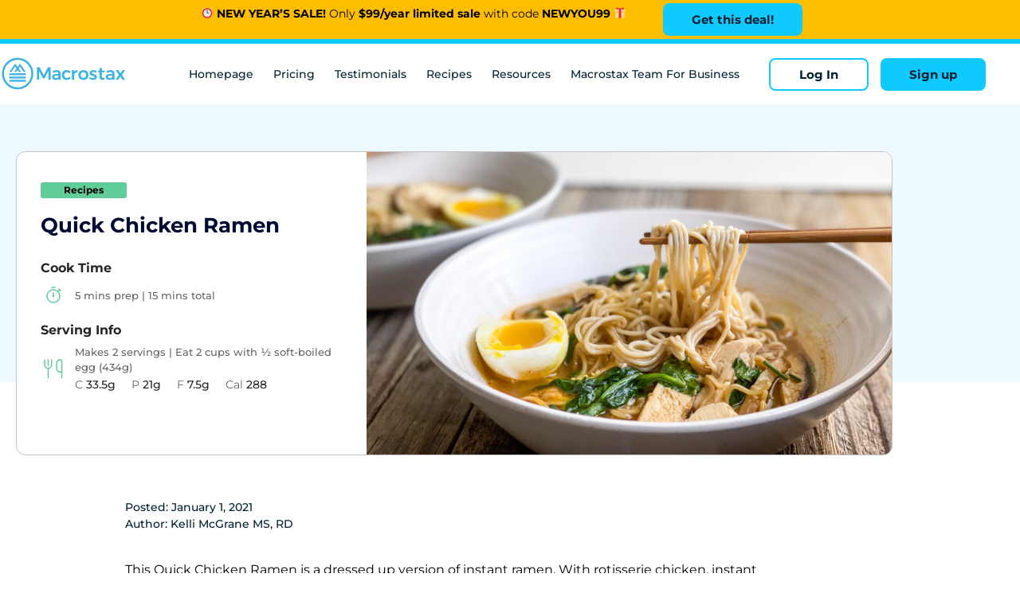

--- FILE ---
content_type: text/html; charset=UTF-8
request_url: https://www.macrostax.com/recipes/quick-chicken-ramen/
body_size: 27868
content:
<!doctype html>
<html lang="en-US">
<head>
	<meta charset="UTF-8">
		<meta name="viewport" content="width=device-width, initial-scale=1">
	<link rel="profile" href="https://gmpg.org/xfn/11">
	<meta name='robots' content='index, follow, max-image-preview:large, max-snippet:-1, max-video-preview:-1' />

	<!-- This site is optimized with the Yoast SEO Premium plugin v18.4 (Yoast SEO v26.8) - https://yoast.com/product/yoast-seo-premium-wordpress/ -->
	<title>Quick Chicken Ramen - Macrostax</title>
	<meta name="description" content="This Quick Chicken Ramen is a dressed up version of instant ramen. With rotisserie chicken, instant noodles, and a soft boiled egg, this quick meal is packed with flavor and is on the table in less than 20 minutes!" />
	<link rel="canonical" href="https://www.macrostax.com/recipes/quick-chicken-ramen/" />
	<meta property="og:locale" content="en_US" />
	<meta property="og:type" content="article" />
	<meta property="og:title" content="Quick Chicken Ramen" />
	<meta property="og:description" content="This Quick Chicken Ramen is a dressed up version of instant ramen. With rotisserie chicken, instant noodles, and a soft boiled egg, this quick meal is packed with flavor and is on the table in less than 20 minutes!" />
	<meta property="og:url" content="https://www.macrostax.com/recipes/quick-chicken-ramen/" />
	<meta property="og:site_name" content="Macrostax" />
	<meta property="article:modified_time" content="2022-04-21T03:05:49+00:00" />
	<meta property="og:image" content="https://www.macrostax.com/wp-content/uploads/2021/12/Blog_Featured_Image_-_Quick_Chicken_Ramen.png" />
	<meta property="og:image:width" content="1600" />
	<meta property="og:image:height" content="950" />
	<meta property="og:image:type" content="image/png" />
	<meta name="twitter:card" content="summary_large_image" />
	<meta name="twitter:label1" content="Est. reading time" />
	<meta name="twitter:data1" content="3 minutes" />
	<script type="application/ld+json" class="yoast-schema-graph">{"@context":"https://schema.org","@graph":[{"@type":"WebPage","@id":"https://www.macrostax.com/recipes/quick-chicken-ramen/","url":"https://www.macrostax.com/recipes/quick-chicken-ramen/","name":"Quick Chicken Ramen - Macrostax","isPartOf":{"@id":"https://www.macrostax.com/#website"},"primaryImageOfPage":{"@id":"https://www.macrostax.com/recipes/quick-chicken-ramen/#primaryimage"},"image":{"@id":"https://www.macrostax.com/recipes/quick-chicken-ramen/#primaryimage"},"thumbnailUrl":"https://www.macrostax.com/wp-content/uploads/2021/12/Blog_Featured_Image_-_Quick_Chicken_Ramen.png","datePublished":"2021-01-01T07:00:00+00:00","dateModified":"2022-04-21T03:05:49+00:00","description":"This Quick Chicken Ramen is a dressed up version of instant ramen. With rotisserie chicken, instant noodles, and a soft boiled egg, this quick meal is packed with flavor and is on the table in less than 20 minutes!","breadcrumb":{"@id":"https://www.macrostax.com/recipes/quick-chicken-ramen/#breadcrumb"},"inLanguage":"en-US","potentialAction":[{"@type":"ReadAction","target":["https://www.macrostax.com/recipes/quick-chicken-ramen/"]}]},{"@type":"ImageObject","inLanguage":"en-US","@id":"https://www.macrostax.com/recipes/quick-chicken-ramen/#primaryimage","url":"https://www.macrostax.com/wp-content/uploads/2021/12/Blog_Featured_Image_-_Quick_Chicken_Ramen.png","contentUrl":"https://www.macrostax.com/wp-content/uploads/2021/12/Blog_Featured_Image_-_Quick_Chicken_Ramen.png","width":1600,"height":950,"caption":"Quick Chicken Ramen"},{"@type":"BreadcrumbList","@id":"https://www.macrostax.com/recipes/quick-chicken-ramen/#breadcrumb","itemListElement":[{"@type":"ListItem","position":1,"name":"Home","item":"https://www.macrostax.com/"},{"@type":"ListItem","position":2,"name":"Recipes","item":"https://www.macrostax.com/recipes/"},{"@type":"ListItem","position":3,"name":"Quick Chicken Ramen"}]},{"@type":"WebSite","@id":"https://www.macrostax.com/#website","url":"https://www.macrostax.com/","name":"Macrostax","description":"The #1 Macro App that Tells You What to Eat to Lose Weight and Keep It Off","publisher":{"@id":"https://www.macrostax.com/#organization"},"potentialAction":[{"@type":"SearchAction","target":{"@type":"EntryPoint","urlTemplate":"https://www.macrostax.com/?s={search_term_string}"},"query-input":{"@type":"PropertyValueSpecification","valueRequired":true,"valueName":"search_term_string"}}],"inLanguage":"en-US"},{"@type":"Organization","@id":"https://www.macrostax.com/#organization","name":"Macrostax","url":"https://www.macrostax.com/","logo":{"@type":"ImageObject","inLanguage":"en-US","@id":"https://www.macrostax.com/#/schema/logo/image/","url":"https://www.macrostax.com/wp-content/uploads/2021/11/logo2x.png","contentUrl":"https://www.macrostax.com/wp-content/uploads/2021/11/logo2x.png","width":322,"height":92,"caption":"Macrostax"},"image":{"@id":"https://www.macrostax.com/#/schema/logo/image/"}}]}</script>
	<!-- / Yoast SEO Premium plugin. -->


<link rel='dns-prefetch' href='//www.macrostax.com' />
<link rel="alternate" type="application/rss+xml" title="Macrostax &raquo; Feed" href="https://www.macrostax.com/feed/" />
<link rel="alternate" type="application/rss+xml" title="Macrostax &raquo; Comments Feed" href="https://www.macrostax.com/comments/feed/" />
<link rel="alternate" title="oEmbed (JSON)" type="application/json+oembed" href="https://www.macrostax.com/wp-json/oembed/1.0/embed?url=https%3A%2F%2Fwww.macrostax.com%2Frecipes%2Fquick-chicken-ramen%2F" />
<link rel="alternate" title="oEmbed (XML)" type="text/xml+oembed" href="https://www.macrostax.com/wp-json/oembed/1.0/embed?url=https%3A%2F%2Fwww.macrostax.com%2Frecipes%2Fquick-chicken-ramen%2F&#038;format=xml" />
<style id='wp-img-auto-sizes-contain-inline-css' type='text/css'>
img:is([sizes=auto i],[sizes^="auto," i]){contain-intrinsic-size:3000px 1500px}
/*# sourceURL=wp-img-auto-sizes-contain-inline-css */
</style>
<style id='wp-emoji-styles-inline-css' type='text/css'>

	img.wp-smiley, img.emoji {
		display: inline !important;
		border: none !important;
		box-shadow: none !important;
		height: 1em !important;
		width: 1em !important;
		margin: 0 0.07em !important;
		vertical-align: -0.1em !important;
		background: none !important;
		padding: 0 !important;
	}
/*# sourceURL=wp-emoji-styles-inline-css */
</style>
<link rel='stylesheet' id='wp-block-library-css' href='https://www.macrostax.com/wp-includes/css/dist/block-library/style.min.css?ver=6.9' type='text/css' media='all' />
<style id='classic-theme-styles-inline-css' type='text/css'>
/*! This file is auto-generated */
.wp-block-button__link{color:#fff;background-color:#32373c;border-radius:9999px;box-shadow:none;text-decoration:none;padding:calc(.667em + 2px) calc(1.333em + 2px);font-size:1.125em}.wp-block-file__button{background:#32373c;color:#fff;text-decoration:none}
/*# sourceURL=/wp-includes/css/classic-themes.min.css */
</style>
<link rel='stylesheet' id='activecampaign-form-block-css' href='https://www.macrostax.com/wp-content/plugins/activecampaign-subscription-forms/activecampaign-form-block/build/style-index.css?ver=1756085643' type='text/css' media='all' />
<style id='global-styles-inline-css' type='text/css'>
:root{--wp--preset--aspect-ratio--square: 1;--wp--preset--aspect-ratio--4-3: 4/3;--wp--preset--aspect-ratio--3-4: 3/4;--wp--preset--aspect-ratio--3-2: 3/2;--wp--preset--aspect-ratio--2-3: 2/3;--wp--preset--aspect-ratio--16-9: 16/9;--wp--preset--aspect-ratio--9-16: 9/16;--wp--preset--color--black: #000000;--wp--preset--color--cyan-bluish-gray: #abb8c3;--wp--preset--color--white: #ffffff;--wp--preset--color--pale-pink: #f78da7;--wp--preset--color--vivid-red: #cf2e2e;--wp--preset--color--luminous-vivid-orange: #ff6900;--wp--preset--color--luminous-vivid-amber: #fcb900;--wp--preset--color--light-green-cyan: #7bdcb5;--wp--preset--color--vivid-green-cyan: #00d084;--wp--preset--color--pale-cyan-blue: #8ed1fc;--wp--preset--color--vivid-cyan-blue: #0693e3;--wp--preset--color--vivid-purple: #9b51e0;--wp--preset--gradient--vivid-cyan-blue-to-vivid-purple: linear-gradient(135deg,rgb(6,147,227) 0%,rgb(155,81,224) 100%);--wp--preset--gradient--light-green-cyan-to-vivid-green-cyan: linear-gradient(135deg,rgb(122,220,180) 0%,rgb(0,208,130) 100%);--wp--preset--gradient--luminous-vivid-amber-to-luminous-vivid-orange: linear-gradient(135deg,rgb(252,185,0) 0%,rgb(255,105,0) 100%);--wp--preset--gradient--luminous-vivid-orange-to-vivid-red: linear-gradient(135deg,rgb(255,105,0) 0%,rgb(207,46,46) 100%);--wp--preset--gradient--very-light-gray-to-cyan-bluish-gray: linear-gradient(135deg,rgb(238,238,238) 0%,rgb(169,184,195) 100%);--wp--preset--gradient--cool-to-warm-spectrum: linear-gradient(135deg,rgb(74,234,220) 0%,rgb(151,120,209) 20%,rgb(207,42,186) 40%,rgb(238,44,130) 60%,rgb(251,105,98) 80%,rgb(254,248,76) 100%);--wp--preset--gradient--blush-light-purple: linear-gradient(135deg,rgb(255,206,236) 0%,rgb(152,150,240) 100%);--wp--preset--gradient--blush-bordeaux: linear-gradient(135deg,rgb(254,205,165) 0%,rgb(254,45,45) 50%,rgb(107,0,62) 100%);--wp--preset--gradient--luminous-dusk: linear-gradient(135deg,rgb(255,203,112) 0%,rgb(199,81,192) 50%,rgb(65,88,208) 100%);--wp--preset--gradient--pale-ocean: linear-gradient(135deg,rgb(255,245,203) 0%,rgb(182,227,212) 50%,rgb(51,167,181) 100%);--wp--preset--gradient--electric-grass: linear-gradient(135deg,rgb(202,248,128) 0%,rgb(113,206,126) 100%);--wp--preset--gradient--midnight: linear-gradient(135deg,rgb(2,3,129) 0%,rgb(40,116,252) 100%);--wp--preset--font-size--small: 13px;--wp--preset--font-size--medium: 20px;--wp--preset--font-size--large: 36px;--wp--preset--font-size--x-large: 42px;--wp--preset--spacing--20: 0.44rem;--wp--preset--spacing--30: 0.67rem;--wp--preset--spacing--40: 1rem;--wp--preset--spacing--50: 1.5rem;--wp--preset--spacing--60: 2.25rem;--wp--preset--spacing--70: 3.38rem;--wp--preset--spacing--80: 5.06rem;--wp--preset--shadow--natural: 6px 6px 9px rgba(0, 0, 0, 0.2);--wp--preset--shadow--deep: 12px 12px 50px rgba(0, 0, 0, 0.4);--wp--preset--shadow--sharp: 6px 6px 0px rgba(0, 0, 0, 0.2);--wp--preset--shadow--outlined: 6px 6px 0px -3px rgb(255, 255, 255), 6px 6px rgb(0, 0, 0);--wp--preset--shadow--crisp: 6px 6px 0px rgb(0, 0, 0);}:where(.is-layout-flex){gap: 0.5em;}:where(.is-layout-grid){gap: 0.5em;}body .is-layout-flex{display: flex;}.is-layout-flex{flex-wrap: wrap;align-items: center;}.is-layout-flex > :is(*, div){margin: 0;}body .is-layout-grid{display: grid;}.is-layout-grid > :is(*, div){margin: 0;}:where(.wp-block-columns.is-layout-flex){gap: 2em;}:where(.wp-block-columns.is-layout-grid){gap: 2em;}:where(.wp-block-post-template.is-layout-flex){gap: 1.25em;}:where(.wp-block-post-template.is-layout-grid){gap: 1.25em;}.has-black-color{color: var(--wp--preset--color--black) !important;}.has-cyan-bluish-gray-color{color: var(--wp--preset--color--cyan-bluish-gray) !important;}.has-white-color{color: var(--wp--preset--color--white) !important;}.has-pale-pink-color{color: var(--wp--preset--color--pale-pink) !important;}.has-vivid-red-color{color: var(--wp--preset--color--vivid-red) !important;}.has-luminous-vivid-orange-color{color: var(--wp--preset--color--luminous-vivid-orange) !important;}.has-luminous-vivid-amber-color{color: var(--wp--preset--color--luminous-vivid-amber) !important;}.has-light-green-cyan-color{color: var(--wp--preset--color--light-green-cyan) !important;}.has-vivid-green-cyan-color{color: var(--wp--preset--color--vivid-green-cyan) !important;}.has-pale-cyan-blue-color{color: var(--wp--preset--color--pale-cyan-blue) !important;}.has-vivid-cyan-blue-color{color: var(--wp--preset--color--vivid-cyan-blue) !important;}.has-vivid-purple-color{color: var(--wp--preset--color--vivid-purple) !important;}.has-black-background-color{background-color: var(--wp--preset--color--black) !important;}.has-cyan-bluish-gray-background-color{background-color: var(--wp--preset--color--cyan-bluish-gray) !important;}.has-white-background-color{background-color: var(--wp--preset--color--white) !important;}.has-pale-pink-background-color{background-color: var(--wp--preset--color--pale-pink) !important;}.has-vivid-red-background-color{background-color: var(--wp--preset--color--vivid-red) !important;}.has-luminous-vivid-orange-background-color{background-color: var(--wp--preset--color--luminous-vivid-orange) !important;}.has-luminous-vivid-amber-background-color{background-color: var(--wp--preset--color--luminous-vivid-amber) !important;}.has-light-green-cyan-background-color{background-color: var(--wp--preset--color--light-green-cyan) !important;}.has-vivid-green-cyan-background-color{background-color: var(--wp--preset--color--vivid-green-cyan) !important;}.has-pale-cyan-blue-background-color{background-color: var(--wp--preset--color--pale-cyan-blue) !important;}.has-vivid-cyan-blue-background-color{background-color: var(--wp--preset--color--vivid-cyan-blue) !important;}.has-vivid-purple-background-color{background-color: var(--wp--preset--color--vivid-purple) !important;}.has-black-border-color{border-color: var(--wp--preset--color--black) !important;}.has-cyan-bluish-gray-border-color{border-color: var(--wp--preset--color--cyan-bluish-gray) !important;}.has-white-border-color{border-color: var(--wp--preset--color--white) !important;}.has-pale-pink-border-color{border-color: var(--wp--preset--color--pale-pink) !important;}.has-vivid-red-border-color{border-color: var(--wp--preset--color--vivid-red) !important;}.has-luminous-vivid-orange-border-color{border-color: var(--wp--preset--color--luminous-vivid-orange) !important;}.has-luminous-vivid-amber-border-color{border-color: var(--wp--preset--color--luminous-vivid-amber) !important;}.has-light-green-cyan-border-color{border-color: var(--wp--preset--color--light-green-cyan) !important;}.has-vivid-green-cyan-border-color{border-color: var(--wp--preset--color--vivid-green-cyan) !important;}.has-pale-cyan-blue-border-color{border-color: var(--wp--preset--color--pale-cyan-blue) !important;}.has-vivid-cyan-blue-border-color{border-color: var(--wp--preset--color--vivid-cyan-blue) !important;}.has-vivid-purple-border-color{border-color: var(--wp--preset--color--vivid-purple) !important;}.has-vivid-cyan-blue-to-vivid-purple-gradient-background{background: var(--wp--preset--gradient--vivid-cyan-blue-to-vivid-purple) !important;}.has-light-green-cyan-to-vivid-green-cyan-gradient-background{background: var(--wp--preset--gradient--light-green-cyan-to-vivid-green-cyan) !important;}.has-luminous-vivid-amber-to-luminous-vivid-orange-gradient-background{background: var(--wp--preset--gradient--luminous-vivid-amber-to-luminous-vivid-orange) !important;}.has-luminous-vivid-orange-to-vivid-red-gradient-background{background: var(--wp--preset--gradient--luminous-vivid-orange-to-vivid-red) !important;}.has-very-light-gray-to-cyan-bluish-gray-gradient-background{background: var(--wp--preset--gradient--very-light-gray-to-cyan-bluish-gray) !important;}.has-cool-to-warm-spectrum-gradient-background{background: var(--wp--preset--gradient--cool-to-warm-spectrum) !important;}.has-blush-light-purple-gradient-background{background: var(--wp--preset--gradient--blush-light-purple) !important;}.has-blush-bordeaux-gradient-background{background: var(--wp--preset--gradient--blush-bordeaux) !important;}.has-luminous-dusk-gradient-background{background: var(--wp--preset--gradient--luminous-dusk) !important;}.has-pale-ocean-gradient-background{background: var(--wp--preset--gradient--pale-ocean) !important;}.has-electric-grass-gradient-background{background: var(--wp--preset--gradient--electric-grass) !important;}.has-midnight-gradient-background{background: var(--wp--preset--gradient--midnight) !important;}.has-small-font-size{font-size: var(--wp--preset--font-size--small) !important;}.has-medium-font-size{font-size: var(--wp--preset--font-size--medium) !important;}.has-large-font-size{font-size: var(--wp--preset--font-size--large) !important;}.has-x-large-font-size{font-size: var(--wp--preset--font-size--x-large) !important;}
:where(.wp-block-post-template.is-layout-flex){gap: 1.25em;}:where(.wp-block-post-template.is-layout-grid){gap: 1.25em;}
:where(.wp-block-term-template.is-layout-flex){gap: 1.25em;}:where(.wp-block-term-template.is-layout-grid){gap: 1.25em;}
:where(.wp-block-columns.is-layout-flex){gap: 2em;}:where(.wp-block-columns.is-layout-grid){gap: 2em;}
:root :where(.wp-block-pullquote){font-size: 1.5em;line-height: 1.6;}
/*# sourceURL=global-styles-inline-css */
</style>
<link rel='stylesheet' id='ae-pro-css-css' href='https://www.macrostax.com/wp-content/plugins/anywhere-elementor-pro/includes/assets/css/ae-pro.min.css?ver=2.29.3' type='text/css' media='all' />
<link rel='stylesheet' id='contact-form-7-css' href='https://www.macrostax.com/wp-content/plugins/contact-form-7/includes/css/styles.css?ver=5.9.7' type='text/css' media='all' />
<link rel='stylesheet' id='dashicons-css' href='https://www.macrostax.com/wp-includes/css/dashicons.min.css?ver=6.9' type='text/css' media='all' />
<link rel='stylesheet' id='eae-css-css' href='https://www.macrostax.com/wp-content/plugins/addon-elements-for-elementor-page-builder/assets/css/eae.min.css?ver=1.14.4' type='text/css' media='all' />
<link rel='stylesheet' id='eae-peel-css-css' href='https://www.macrostax.com/wp-content/plugins/addon-elements-for-elementor-page-builder/assets/lib/peel/peel.css?ver=1.14.4' type='text/css' media='all' />
<link rel='stylesheet' id='vegas-css-css' href='https://www.macrostax.com/wp-content/plugins/anywhere-elementor-pro/includes/assets/lib/vegas/vegas.min.css?ver=2.4.0' type='text/css' media='all' />
<link rel='stylesheet' id='wpsms-front-css' href='https://www.macrostax.com/wp-content/plugins/wp-sms/assets/css/front-styles.css?ver=6.9.2' type='text/css' media='all' />
<link rel='stylesheet' id='additionalStyles-css' href='https://www.macrostax.com/wp-content/themes/hello-theme-child-master/additionalStyles.css?ver=6.9' type='text/css' media='all' />
<link rel='stylesheet' id='hello-elementor-css' href='https://www.macrostax.com/wp-content/themes/hello-elementor/style.min.css?ver=2.4.1' type='text/css' media='all' />
<link rel='stylesheet' id='hello-elementor-theme-style-css' href='https://www.macrostax.com/wp-content/themes/hello-elementor/theme.min.css?ver=2.4.1' type='text/css' media='all' />
<link rel='stylesheet' id='elementor-frontend-css' href='https://www.macrostax.com/wp-content/plugins/elementor/assets/css/frontend.min.css?ver=3.34.3' type='text/css' media='all' />
<style id='elementor-frontend-inline-css' type='text/css'>
.elementor-kit-5{--e-global-color-primary:#10C9FF;--e-global-color-secondary:#002130;--e-global-color-text:#002130;--e-global-color-accent:#FFBD00;--e-global-color-f800e6e:#61CE99;--e-global-color-64f6532:#EEF8FF;--e-global-color-788848b:#8180CD;--e-global-color-c40795d:#FFFFFF;--e-global-color-fd6f412:#C4C4C4;--e-global-color-8a91800:#005775;--e-global-color-a3defd0:#000000;--e-global-color-a88d6c9:#6B6CEE;--e-global-color-fd0f973:#000B33;--e-global-color-e95d7f7:#282625;--e-global-color-7064dd8:#676767;--e-global-color-2fd70f5:#7978DD;--e-global-color-79184bb:#EEEEF8;--e-global-typography-primary-font-family:"Montserrat";--e-global-typography-primary-font-weight:400;--e-global-typography-secondary-font-family:"Montserrat";--e-global-typography-secondary-font-weight:400;--e-global-typography-text-font-family:"Montserrat";--e-global-typography-text-font-weight:400;--e-global-typography-accent-font-family:"Montserrat";--e-global-typography-accent-font-weight:400;color:var( --e-global-color-a3defd0 );font-family:"Montserrat", Sans-serif;font-size:16px;}.elementor-kit-5 button,.elementor-kit-5 input[type="button"],.elementor-kit-5 input[type="submit"],.elementor-kit-5 .elementor-button{background-color:#10C9FF;font-weight:700;color:var( --e-global-color-text );border-radius:8px 8px 8px 8px;padding:13px 36px 13px 36px;}.elementor-kit-5 e-page-transition{background-color:#FFBC7D;}.elementor-kit-5 a{color:var( --e-global-color-text );}.elementor-kit-5 h1{color:var( --e-global-color-text );font-size:50px;font-weight:700;}.elementor-kit-5 h2{color:var( --e-global-color-text );font-size:36px;font-weight:700;}.elementor-kit-5 h3{color:var( --e-global-color-text );font-size:32px;font-weight:700;}.elementor-kit-5 h4{color:var( --e-global-color-text );font-size:22px;font-weight:700;}.elementor-kit-5 h5{color:var( --e-global-color-text );font-weight:700;}.elementor-kit-5 h6{color:var( --e-global-color-text );font-size:14px;font-weight:700;}.elementor-kit-5 button:hover,.elementor-kit-5 button:focus,.elementor-kit-5 input[type="button"]:hover,.elementor-kit-5 input[type="button"]:focus,.elementor-kit-5 input[type="submit"]:hover,.elementor-kit-5 input[type="submit"]:focus,.elementor-kit-5 .elementor-button:hover,.elementor-kit-5 .elementor-button:focus{color:var( --e-global-color-secondary );border-radius:8px 8px 8px 8px;}.elementor-section.elementor-section-boxed > .elementor-container{max-width:1140px;}.e-con{--container-max-width:1140px;}.elementor-widget:not(:last-child){margin-block-end:20px;}.elementor-element{--widgets-spacing:20px 20px;--widgets-spacing-row:20px;--widgets-spacing-column:20px;}{}h1.entry-title{display:var(--page-title-display);}.site-header{padding-right:0px;padding-left:0px;}@media(max-width:1024px){.elementor-kit-5 h2{font-size:36px;}.elementor-kit-5 h3{font-size:30px;}.elementor-section.elementor-section-boxed > .elementor-container{max-width:1024px;}.e-con{--container-max-width:1024px;}}@media(max-width:767px){.elementor-kit-5 h1{font-size:32px;}.elementor-kit-5 h2{font-size:30px;}.elementor-kit-5 h3{font-size:24px;}.elementor-kit-5 h4{font-size:20px;}.elementor-kit-5 h5{font-size:18px;}.elementor-kit-5 h6{font-size:16px;}.elementor-section.elementor-section-boxed > .elementor-container{max-width:767px;}.e-con{--container-max-width:767px;}}/* Start custom CSS */.elementor-column-gap-default > .elementor-column > .elementor-element-populated {
  padding: 20px;
}

.elementor-countdown-days:after, .elementor-countdown-hours:after{
    content: ":";
    display: "inline";
    float: right;
    position: relative;
    left: 12px;
    color:#FFEAAD;
}

.elementor-countdown-label{
    display:none;
}

#stickyMobile.sticky-mobile {
    z-index: 100!important;
}

#stickyMobile a.elementor-button-link.elementor-button.elementor-size-lg {
    position: relative;
    top: 90px;
}


.headerMobileSticky{
    transition: all .5s;
}


.headerMobileSticky.elementor-sticky--active{
    box-shadow: 0 2px 10px 0 rgb(0 0 0 / 10%);
}/* End custom CSS */
.elementor-912 .elementor-element.elementor-element-6b68e669 > .elementor-container > .elementor-column > .elementor-widget-wrap{align-content:center;align-items:center;}.elementor-912 .elementor-element.elementor-element-6b68e669:not(.elementor-motion-effects-element-type-background), .elementor-912 .elementor-element.elementor-element-6b68e669 > .elementor-motion-effects-container > .elementor-motion-effects-layer{background-color:#FFBD00;}.elementor-912 .elementor-element.elementor-element-6b68e669{transition:background 0.3s, border 0.3s, border-radius 0.3s, box-shadow 0.3s;z-index:998;}.elementor-912 .elementor-element.elementor-element-6b68e669 > .elementor-background-overlay{transition:background 0.3s, border-radius 0.3s, opacity 0.3s;}.elementor-912 .elementor-element.elementor-element-3afb73f9:not(.elementor-motion-effects-element-type-background) > .elementor-widget-wrap, .elementor-912 .elementor-element.elementor-element-3afb73f9 > .elementor-widget-wrap > .elementor-motion-effects-container > .elementor-motion-effects-layer{background-color:var( --e-global-color-accent );}.elementor-bc-flex-widget .elementor-912 .elementor-element.elementor-element-3afb73f9.elementor-column .elementor-widget-wrap{align-items:center;}.elementor-912 .elementor-element.elementor-element-3afb73f9.elementor-column.elementor-element[data-element_type="column"] > .elementor-widget-wrap.elementor-element-populated{align-content:center;align-items:center;}.elementor-912 .elementor-element.elementor-element-3afb73f9.elementor-column > .elementor-widget-wrap{justify-content:center;}.elementor-912 .elementor-element.elementor-element-3afb73f9 > .elementor-element-populated{transition:background 0.3s, border 0.3s, border-radius 0.3s, box-shadow 0.3s;padding:0px 0px 0px 0px;}.elementor-912 .elementor-element.elementor-element-3afb73f9 > .elementor-element-populated > .elementor-background-overlay{transition:background 0.3s, border-radius 0.3s, opacity 0.3s;}.elementor-912 .elementor-element.elementor-element-c8ef580{width:auto;max-width:auto;text-align:center;font-size:14px;}.elementor-912 .elementor-element.elementor-element-c8ef580 > .elementor-widget-container{padding:20px 13px 6px 13px;}.elementor-912 .elementor-element.elementor-element-4b6221f .elementor-button{background-color:#10C9FF;}.elementor-912 .elementor-element.elementor-element-4b6221f{width:var( --container-widget-width, 242px );max-width:242px;--container-widget-width:242px;--container-widget-flex-grow:0;}.elementor-912 .elementor-element.elementor-element-4b6221f > .elementor-widget-container{margin:0px 0px 0px 0px;padding:0px 0px 0px 0px;}.elementor-912 .elementor-element.elementor-element-3e947742 > .elementor-container > .elementor-column > .elementor-widget-wrap{align-content:center;align-items:center;}.elementor-912 .elementor-element.elementor-element-3e947742:not(.elementor-motion-effects-element-type-background), .elementor-912 .elementor-element.elementor-element-3e947742 > .elementor-motion-effects-container > .elementor-motion-effects-layer{background-color:var( --e-global-color-accent );}.elementor-912 .elementor-element.elementor-element-3e947742{border-style:solid;border-width:0px 0px 0px 0px;border-color:#10C9FF;transition:background 0.3s, border 0.3s, border-radius 0.3s, box-shadow 0.3s;margin-top:0px;margin-bottom:0px;padding:0px 0px 0px 0px;}.elementor-912 .elementor-element.elementor-element-3e947742 > .elementor-background-overlay{transition:background 0.3s, border-radius 0.3s, opacity 0.3s;}.elementor-912 .elementor-element.elementor-element-6b5e512a > .elementor-element-populated{margin:0px 0px 0px 0px;--e-column-margin-right:0px;--e-column-margin-left:0px;padding:0px 0px 0px 0px;}.elementor-912 .elementor-element.elementor-element-501f0aaf > .elementor-widget-container{padding:0px 0px 0px 110px;}.elementor-912 .elementor-element.elementor-element-501f0aaf{text-align:end;}.elementor-912 .elementor-element.elementor-element-501f0aaf .elementor-heading-title{font-family:"Montserrat", Sans-serif;font-size:14px;font-weight:400;letter-spacing:0px;}.elementor-bc-flex-widget .elementor-912 .elementor-element.elementor-element-1fea332.elementor-column .elementor-widget-wrap{align-items:center;}.elementor-912 .elementor-element.elementor-element-1fea332.elementor-column.elementor-element[data-element_type="column"] > .elementor-widget-wrap.elementor-element-populated{align-content:center;align-items:center;}.elementor-912 .elementor-element.elementor-element-1fea332.elementor-column > .elementor-widget-wrap{justify-content:center;}.elementor-912 .elementor-element.elementor-element-1fea332 > .elementor-element-populated{margin:0px 0px 0px 0px;--e-column-margin-right:0px;--e-column-margin-left:0px;padding:0px 0px 0px 0px;}.elementor-912 .elementor-element.elementor-element-c06a621 > .elementor-widget-container{margin:0px 0px 0px 0px;padding:0px 0px 0px 0px;}.elementor-912 .elementor-element.elementor-element-c06a621 .elementor-countdown-wrapper{max-width:140px;}body:not(.rtl) .elementor-912 .elementor-element.elementor-element-c06a621 .elementor-countdown-item:not(:first-of-type){margin-left:calc( 10px/2 );}body:not(.rtl) .elementor-912 .elementor-element.elementor-element-c06a621 .elementor-countdown-item:not(:last-of-type){margin-right:calc( 10px/2 );}body.rtl .elementor-912 .elementor-element.elementor-element-c06a621 .elementor-countdown-item:not(:first-of-type){margin-right:calc( 10px/2 );}body.rtl .elementor-912 .elementor-element.elementor-element-c06a621 .elementor-countdown-item:not(:last-of-type){margin-left:calc( 10px/2 );}.elementor-912 .elementor-element.elementor-element-c06a621 .elementor-countdown-digits{font-size:12px;}.elementor-912 .elementor-element.elementor-element-c06a621 .elementor-countdown-label{color:var( --e-global-color-secondary );font-size:10px;}.elementor-912 .elementor-element.elementor-element-29f9353b.elementor-column > .elementor-widget-wrap{justify-content:center;}.elementor-912 .elementor-element.elementor-element-29f9353b > .elementor-element-populated{padding:0px 6px 0px 0px;}.elementor-912 .elementor-element.elementor-element-2f94c364 .elementor-button{background-color:var( --e-global-color-primary );font-family:"Montserrat", Sans-serif;font-size:12px;font-weight:600;font-style:normal;fill:var( --e-global-color-secondary );color:var( --e-global-color-secondary );}.elementor-912 .elementor-element.elementor-element-2f94c364 > .elementor-widget-container{padding:0px 0px 0px 0px;}.elementor-912 .elementor-element.elementor-element-2f94c364 .elementor-button-content-wrapper{flex-direction:row-reverse;}.elementor-912 .elementor-element.elementor-element-2f94c364 .elementor-button:hover, .elementor-912 .elementor-element.elementor-element-2f94c364 .elementor-button:focus{color:var( --e-global-color-secondary );}.elementor-912 .elementor-element.elementor-element-2f94c364 .elementor-button:hover svg, .elementor-912 .elementor-element.elementor-element-2f94c364 .elementor-button:focus svg{fill:var( --e-global-color-secondary );}.elementor-912 .elementor-element.elementor-element-5a70dc81{box-shadow:0px 0px 0px 0px rgba(0,0,0,0.1);margin-top:0px;margin-bottom:0px;z-index:998;}.elementor-912 .elementor-element.elementor-element-72b66bcf > .elementor-element-populated{padding:0px 0px 0px 0px;}.elementor-912 .elementor-element.elementor-element-71da75f2:not(.elementor-motion-effects-element-type-background), .elementor-912 .elementor-element.elementor-element-71da75f2 > .elementor-motion-effects-container > .elementor-motion-effects-layer{background-color:#FFFFFF;}.elementor-912 .elementor-element.elementor-element-71da75f2 > .elementor-container{max-width:1240px;}.elementor-912 .elementor-element.elementor-element-71da75f2{border-style:solid;border-width:6px 0px 0px 0px;border-color:var( --e-global-color-primary );transition:background 0.3s, border 0.3s, border-radius 0.3s, box-shadow 0.3s;margin-top:0px;margin-bottom:0px;padding:15px 0px 15px 0px;}.elementor-912 .elementor-element.elementor-element-71da75f2 > .elementor-background-overlay{transition:background 0.3s, border-radius 0.3s, opacity 0.3s;}.elementor-bc-flex-widget .elementor-912 .elementor-element.elementor-element-183bfcd1.elementor-column .elementor-widget-wrap{align-items:center;}.elementor-912 .elementor-element.elementor-element-183bfcd1.elementor-column.elementor-element[data-element_type="column"] > .elementor-widget-wrap.elementor-element-populated{align-content:center;align-items:center;}.elementor-912 .elementor-element.elementor-element-183bfcd1 > .elementor-element-populated{padding:0px 0px 0px 0px;}.elementor-912 .elementor-element.elementor-element-57a31af{text-align:start;}.elementor-912 .elementor-element.elementor-element-57a31af img{width:161px;}.elementor-bc-flex-widget .elementor-912 .elementor-element.elementor-element-3e6278d4.elementor-column .elementor-widget-wrap{align-items:center;}.elementor-912 .elementor-element.elementor-element-3e6278d4.elementor-column.elementor-element[data-element_type="column"] > .elementor-widget-wrap.elementor-element-populated{align-content:center;align-items:center;}.elementor-912 .elementor-element.elementor-element-3e6278d4 > .elementor-element-populated{padding:0px 0px 0px 0px;}.elementor-912 .elementor-element.elementor-element-31d0c27f .elementor-menu-toggle{margin-left:auto;background-color:#EEF8FF00;}.elementor-912 .elementor-element.elementor-element-31d0c27f .elementor-nav-menu .elementor-item{font-family:"Montserrat", Sans-serif;font-size:14px;font-weight:500;text-transform:capitalize;}.elementor-912 .elementor-element.elementor-element-31d0c27f .elementor-nav-menu--main .elementor-item{color:var( --e-global-color-secondary );fill:var( --e-global-color-secondary );padding-left:0px;padding-right:0px;}.elementor-912 .elementor-element.elementor-element-31d0c27f .elementor-nav-menu--main:not(.e--pointer-framed) .elementor-item:before,
					.elementor-912 .elementor-element.elementor-element-31d0c27f .elementor-nav-menu--main:not(.e--pointer-framed) .elementor-item:after{background-color:var( --e-global-color-f800e6e );}.elementor-912 .elementor-element.elementor-element-31d0c27f .e--pointer-framed .elementor-item:before,
					.elementor-912 .elementor-element.elementor-element-31d0c27f .e--pointer-framed .elementor-item:after{border-color:var( --e-global-color-f800e6e );}.elementor-912 .elementor-element.elementor-element-31d0c27f .elementor-nav-menu--main .elementor-item.elementor-item-active{color:var( --e-global-color-secondary );}.elementor-912 .elementor-element.elementor-element-31d0c27f .elementor-nav-menu--main:not(.e--pointer-framed) .elementor-item.elementor-item-active:before,
					.elementor-912 .elementor-element.elementor-element-31d0c27f .elementor-nav-menu--main:not(.e--pointer-framed) .elementor-item.elementor-item-active:after{background-color:var( --e-global-color-f800e6e );}.elementor-912 .elementor-element.elementor-element-31d0c27f .e--pointer-framed .elementor-item.elementor-item-active:before,
					.elementor-912 .elementor-element.elementor-element-31d0c27f .e--pointer-framed .elementor-item.elementor-item-active:after{border-color:var( --e-global-color-f800e6e );}.elementor-912 .elementor-element.elementor-element-31d0c27f .e--pointer-framed .elementor-item:before{border-width:3px;}.elementor-912 .elementor-element.elementor-element-31d0c27f .e--pointer-framed.e--animation-draw .elementor-item:before{border-width:0 0 3px 3px;}.elementor-912 .elementor-element.elementor-element-31d0c27f .e--pointer-framed.e--animation-draw .elementor-item:after{border-width:3px 3px 0 0;}.elementor-912 .elementor-element.elementor-element-31d0c27f .e--pointer-framed.e--animation-corners .elementor-item:before{border-width:3px 0 0 3px;}.elementor-912 .elementor-element.elementor-element-31d0c27f .e--pointer-framed.e--animation-corners .elementor-item:after{border-width:0 3px 3px 0;}.elementor-912 .elementor-element.elementor-element-31d0c27f .e--pointer-underline .elementor-item:after,
					 .elementor-912 .elementor-element.elementor-element-31d0c27f .e--pointer-overline .elementor-item:before,
					 .elementor-912 .elementor-element.elementor-element-31d0c27f .e--pointer-double-line .elementor-item:before,
					 .elementor-912 .elementor-element.elementor-element-31d0c27f .e--pointer-double-line .elementor-item:after{height:3px;}.elementor-912 .elementor-element.elementor-element-31d0c27f{--e-nav-menu-horizontal-menu-item-margin:calc( 25px / 2 );}.elementor-912 .elementor-element.elementor-element-31d0c27f .elementor-nav-menu--main:not(.elementor-nav-menu--layout-horizontal) .elementor-nav-menu > li:not(:last-child){margin-bottom:25px;}.elementor-912 .elementor-element.elementor-element-31d0c27f .elementor-nav-menu--dropdown a:hover,
					.elementor-912 .elementor-element.elementor-element-31d0c27f .elementor-nav-menu--dropdown a:focus,
					.elementor-912 .elementor-element.elementor-element-31d0c27f .elementor-nav-menu--dropdown a.elementor-item-active,
					.elementor-912 .elementor-element.elementor-element-31d0c27f .elementor-nav-menu--dropdown a.highlighted,
					.elementor-912 .elementor-element.elementor-element-31d0c27f .elementor-menu-toggle:hover,
					.elementor-912 .elementor-element.elementor-element-31d0c27f .elementor-menu-toggle:focus{color:var( --e-global-color-primary );}.elementor-912 .elementor-element.elementor-element-31d0c27f .elementor-nav-menu--dropdown a:hover,
					.elementor-912 .elementor-element.elementor-element-31d0c27f .elementor-nav-menu--dropdown a:focus,
					.elementor-912 .elementor-element.elementor-element-31d0c27f .elementor-nav-menu--dropdown a.elementor-item-active,
					.elementor-912 .elementor-element.elementor-element-31d0c27f .elementor-nav-menu--dropdown a.highlighted{background-color:rgba(0,0,0,0);}.elementor-912 .elementor-element.elementor-element-31d0c27f .elementor-nav-menu--dropdown a.elementor-item-active{color:var( --e-global-color-primary );background-color:rgba(0,0,0,0);}.elementor-912 .elementor-element.elementor-element-31d0c27f .elementor-nav-menu--main .elementor-nav-menu--dropdown, .elementor-912 .elementor-element.elementor-element-31d0c27f .elementor-nav-menu__container.elementor-nav-menu--dropdown{box-shadow:0px 20px 20px 15px rgba(0, 0, 0, 0.33);}.elementor-912 .elementor-element.elementor-element-31d0c27f .elementor-nav-menu--dropdown a{padding-left:10px;padding-right:10px;padding-top:20px;padding-bottom:20px;}.elementor-912 .elementor-element.elementor-element-31d0c27f .elementor-nav-menu--main > .elementor-nav-menu > li > .elementor-nav-menu--dropdown, .elementor-912 .elementor-element.elementor-element-31d0c27f .elementor-nav-menu__container.elementor-nav-menu--dropdown{margin-top:15px !important;}.elementor-912 .elementor-element.elementor-element-31d0c27f div.elementor-menu-toggle{color:#002130;}.elementor-912 .elementor-element.elementor-element-31d0c27f div.elementor-menu-toggle svg{fill:#002130;}.elementor-912 .elementor-element.elementor-element-31d0c27f div.elementor-menu-toggle:hover, .elementor-912 .elementor-element.elementor-element-31d0c27f div.elementor-menu-toggle:focus{color:#002130;}.elementor-912 .elementor-element.elementor-element-31d0c27f div.elementor-menu-toggle:hover svg, .elementor-912 .elementor-element.elementor-element-31d0c27f div.elementor-menu-toggle:focus svg{fill:#002130;}.elementor-bc-flex-widget .elementor-912 .elementor-element.elementor-element-7bfe371b.elementor-column .elementor-widget-wrap{align-items:center;}.elementor-912 .elementor-element.elementor-element-7bfe371b.elementor-column.elementor-element[data-element_type="column"] > .elementor-widget-wrap.elementor-element-populated{align-content:center;align-items:center;}.elementor-912 .elementor-element.elementor-element-7bfe371b > .elementor-element-populated{padding:0px 0px 0px 0px;}.elementor-912 .elementor-element.elementor-element-4dae06c .elementor-button{background-color:#FFFFFF;border-style:solid;border-width:2px 2px 2px 2px;border-color:var( --e-global-color-primary );}.elementor-912 .elementor-element.elementor-element-4dae06c .elementor-button:hover, .elementor-912 .elementor-element.elementor-element-4dae06c .elementor-button:focus{background-color:var( --e-global-color-primary );}.elementor-bc-flex-widget .elementor-912 .elementor-element.elementor-element-3dd8625.elementor-column .elementor-widget-wrap{align-items:center;}.elementor-912 .elementor-element.elementor-element-3dd8625.elementor-column.elementor-element[data-element_type="column"] > .elementor-widget-wrap.elementor-element-populated{align-content:center;align-items:center;}.elementor-912 .elementor-element.elementor-element-3dd8625 > .elementor-element-populated{padding:0px 0px 0px 0px;}.elementor-912 .elementor-element.elementor-element-7bbb33e9:not(.elementor-motion-effects-element-type-background), .elementor-912 .elementor-element.elementor-element-7bbb33e9 > .elementor-motion-effects-container > .elementor-motion-effects-layer{background-color:#03B7E5;}.elementor-912 .elementor-element.elementor-element-7bbb33e9{transition:background 0.3s, border 0.3s, border-radius 0.3s, box-shadow 0.3s;}.elementor-912 .elementor-element.elementor-element-7bbb33e9 > .elementor-background-overlay{transition:background 0.3s, border-radius 0.3s, opacity 0.3s;}.elementor-912 .elementor-element.elementor-element-29882144:not(.elementor-motion-effects-element-type-background) > .elementor-widget-wrap, .elementor-912 .elementor-element.elementor-element-29882144 > .elementor-widget-wrap > .elementor-motion-effects-container > .elementor-motion-effects-layer{background-color:#03B7E500;}.elementor-bc-flex-widget .elementor-912 .elementor-element.elementor-element-29882144.elementor-column .elementor-widget-wrap{align-items:center;}.elementor-912 .elementor-element.elementor-element-29882144.elementor-column.elementor-element[data-element_type="column"] > .elementor-widget-wrap.elementor-element-populated{align-content:center;align-items:center;}.elementor-912 .elementor-element.elementor-element-29882144.elementor-column > .elementor-widget-wrap{justify-content:center;}.elementor-912 .elementor-element.elementor-element-29882144 > .elementor-element-populated{transition:background 0.3s, border 0.3s, border-radius 0.3s, box-shadow 0.3s;}.elementor-912 .elementor-element.elementor-element-29882144 > .elementor-element-populated > .elementor-background-overlay{transition:background 0.3s, border-radius 0.3s, opacity 0.3s;}.elementor-912 .elementor-element.elementor-element-285a12da > .elementor-widget-container{padding:10px 0px 0px 0px;}.elementor-theme-builder-content-area{height:400px;}.elementor-location-header:before, .elementor-location-footer:before{content:"";display:table;clear:both;}@media(max-width:1024px){.elementor-912 .elementor-element.elementor-element-3afb73f9 > .elementor-element-populated{padding:10px 10px 10px 10px;}.elementor-912 .elementor-element.elementor-element-c8ef580{text-align:center;}.elementor-912 .elementor-element.elementor-element-3e947742{padding:13px 0px 20px 0px;}.elementor-912 .elementor-element.elementor-element-501f0aaf > .elementor-widget-container{margin:0px 0px 7px 0px;padding:0px 0px 0px 0px;}.elementor-912 .elementor-element.elementor-element-501f0aaf{text-align:center;}.elementor-912 .elementor-element.elementor-element-1fea332 > .elementor-element-populated{margin:-21px 0px -10px 0px;--e-column-margin-right:0px;--e-column-margin-left:0px;padding:0px 0px 1px 218px;}.elementor-912 .elementor-element.elementor-element-c06a621 > .elementor-widget-container{margin:0px 0px 0px 0px;}.elementor-912 .elementor-element.elementor-element-c06a621 .elementor-countdown-wrapper{max-width:140px;}.elementor-bc-flex-widget .elementor-912 .elementor-element.elementor-element-29f9353b.elementor-column .elementor-widget-wrap{align-items:flex-start;}.elementor-912 .elementor-element.elementor-element-29f9353b.elementor-column.elementor-element[data-element_type="column"] > .elementor-widget-wrap.elementor-element-populated{align-content:flex-start;align-items:flex-start;}.elementor-912 .elementor-element.elementor-element-29f9353b > .elementor-element-populated{padding:0px 20px 0px 0px;}.elementor-912 .elementor-element.elementor-element-2f94c364 > .elementor-widget-container{padding:0px 190px 0px 0px;}.elementor-912 .elementor-element.elementor-element-71da75f2{border-width:6px 0px 0px 0px;padding:20px 15px 20px 15px;}.elementor-912 .elementor-element.elementor-element-183bfcd1 > .elementor-element-populated{padding:0px 0px 0px 0px;}.elementor-912 .elementor-element.elementor-element-3e6278d4 > .elementor-element-populated{padding:0px 0px 0px 0px;}.elementor-912 .elementor-element.elementor-element-31d0c27f .elementor-nav-menu--main .elementor-item{padding-left:0px;padding-right:0px;}.elementor-912 .elementor-element.elementor-element-31d0c27f .elementor-nav-menu--main > .elementor-nav-menu > li > .elementor-nav-menu--dropdown, .elementor-912 .elementor-element.elementor-element-31d0c27f .elementor-nav-menu__container.elementor-nav-menu--dropdown{margin-top:20px !important;}.elementor-912 .elementor-element.elementor-element-31d0c27f .elementor-menu-toggle{border-width:0px;border-radius:0px;}.elementor-912 .elementor-element.elementor-element-7bfe371b > .elementor-element-populated{padding:0px 0px 0px 0px;}.elementor-912 .elementor-element.elementor-element-3dd8625 > .elementor-element-populated{padding:0px 0px 0px 0px;}}@media(max-width:767px){.elementor-912 .elementor-element.elementor-element-6b68e669{padding:0px 0px 0px 0px;}.elementor-912 .elementor-element.elementor-element-3afb73f9 > .elementor-element-populated{padding:5px 5px 5px 5px;}.elementor-912 .elementor-element.elementor-element-c8ef580 > .elementor-widget-container{margin:0px 0px -20px 0px;padding:-14px -14px -14px -14px;}.elementor-912 .elementor-element.elementor-element-c8ef580{text-align:center;}.elementor-912 .elementor-element.elementor-element-4b6221f > .elementor-widget-container{margin:15px 0px 5px 0px;}.elementor-912 .elementor-element.elementor-element-3e947742{border-width:0px 0px 0px 0px;padding:2px 0px 0px 0px;}.elementor-912 .elementor-element.elementor-element-501f0aaf > .elementor-widget-container{padding:0px 25px 0px 25px;}.elementor-912 .elementor-element.elementor-element-501f0aaf .elementor-heading-title{font-size:12px;line-height:1.3em;letter-spacing:0px;}.elementor-912 .elementor-element.elementor-element-1fea332{width:50%;}.elementor-bc-flex-widget .elementor-912 .elementor-element.elementor-element-1fea332.elementor-column .elementor-widget-wrap{align-items:center;}.elementor-912 .elementor-element.elementor-element-1fea332.elementor-column.elementor-element[data-element_type="column"] > .elementor-widget-wrap.elementor-element-populated{align-content:center;align-items:center;}.elementor-912 .elementor-element.elementor-element-1fea332 > .elementor-element-populated{margin:-20px 00px -20px 00px;--e-column-margin-right:00px;--e-column-margin-left:00px;padding:0px 0px 0px 0px;}.elementor-912 .elementor-element.elementor-element-c06a621 .elementor-countdown-wrapper{max-width:140px;}.elementor-912 .elementor-element.elementor-element-c06a621 .elementor-countdown-digits{font-size:12px;}.elementor-912 .elementor-element.elementor-element-c06a621 .elementor-countdown-label{font-size:8px;}.elementor-912 .elementor-element.elementor-element-29f9353b{width:50%;}.elementor-bc-flex-widget .elementor-912 .elementor-element.elementor-element-29f9353b.elementor-column .elementor-widget-wrap{align-items:flex-start;}.elementor-912 .elementor-element.elementor-element-29f9353b.elementor-column.elementor-element[data-element_type="column"] > .elementor-widget-wrap.elementor-element-populated{align-content:flex-start;align-items:flex-start;}.elementor-912 .elementor-element.elementor-element-29f9353b.elementor-column > .elementor-widget-wrap{justify-content:center;}.elementor-912 .elementor-element.elementor-element-29f9353b > .elementor-element-populated{margin:10px 0px -5px 0px;--e-column-margin-right:0px;--e-column-margin-left:0px;padding:0px 30px 0px 0px;}.elementor-912 .elementor-element.elementor-element-2f94c364 > .elementor-widget-container{padding:0px 0px 2px 0px;}.elementor-912 .elementor-element.elementor-element-2f94c364 .elementor-button{font-size:14px;padding:9px 9px 9px 9px;}.elementor-912 .elementor-element.elementor-element-72b66bcf > .elementor-element-populated{padding:0px 0px 0px 0px;}.elementor-912 .elementor-element.elementor-element-71da75f2{border-width:6px 0px 0px 0px;padding:15px 15px 15px 15px;}.elementor-912 .elementor-element.elementor-element-183bfcd1{width:50%;}.elementor-912 .elementor-element.elementor-element-3e6278d4{width:50%;}.elementor-912 .elementor-element.elementor-element-31d0c27f .elementor-nav-menu--dropdown a{padding-top:24px;padding-bottom:24px;}.elementor-912 .elementor-element.elementor-element-31d0c27f .elementor-nav-menu--main > .elementor-nav-menu > li > .elementor-nav-menu--dropdown, .elementor-912 .elementor-element.elementor-element-31d0c27f .elementor-nav-menu__container.elementor-nav-menu--dropdown{margin-top:20px !important;}.elementor-912 .elementor-element.elementor-element-7bfe371b{width:55%;}.elementor-912 .elementor-element.elementor-element-3dd8625{width:55%;}.elementor-912 .elementor-element.elementor-element-29882144{width:75%;}.elementor-912 .elementor-element.elementor-element-29882144 > .elementor-element-populated{margin:0% 0% 0% 0%;--e-column-margin-right:0%;--e-column-margin-left:0%;padding:20px 14px 27px 10px;}.elementor-912 .elementor-element.elementor-element-285a12da > .elementor-widget-container{padding:0px 0px 0px 0px;}.elementor-912 .elementor-element.elementor-element-285a12da .elementor-button{font-size:14px;padding:15px 20px 15px 20px;}}@media(min-width:768px){.elementor-912 .elementor-element.elementor-element-6b5e512a{width:50.627%;}.elementor-912 .elementor-element.elementor-element-1fea332{width:14%;}.elementor-912 .elementor-element.elementor-element-29f9353b{width:35.012%;}.elementor-912 .elementor-element.elementor-element-183bfcd1{width:15%;}.elementor-912 .elementor-element.elementor-element-3e6278d4{width:60.848%;}.elementor-912 .elementor-element.elementor-element-7bfe371b{width:12.033%;}.elementor-912 .elementor-element.elementor-element-3dd8625{width:11.872%;}}@media(max-width:1024px) and (min-width:768px){.elementor-912 .elementor-element.elementor-element-6b5e512a{width:100%;}.elementor-912 .elementor-element.elementor-element-1fea332{width:50%;}.elementor-912 .elementor-element.elementor-element-29f9353b{width:50%;}.elementor-912 .elementor-element.elementor-element-183bfcd1{width:50%;}.elementor-912 .elementor-element.elementor-element-3e6278d4{width:28%;}.elementor-912 .elementor-element.elementor-element-7bfe371b{width:22%;}.elementor-912 .elementor-element.elementor-element-3dd8625{width:22%;}}/* Start custom CSS for button, class: .elementor-element-4b6221f */.notify .elementor-button { padding: 10px 30px 10px 30px;
font-size: 12px;
}/* End custom CSS */
/* Start custom CSS for section, class: .elementor-element-6b68e669 */.elementor-912 .elementor-element.elementor-element-c8ef580>.elementor-widget-container {
    padding: 7px 13px 7px 13px;
}
.notify.offerHeader .elementor-widget-container p {
    margin-bottom: 0px !important;
}

@media (max-width: 1024px){
.elementor-912 .elementor-element.elementor-element-3e947742 {
    padding: 13px 0 13px 0;
}
}

@media (max-width: 767px){
.notify.offerHeader{
    display: none;}
}/*767*//* End custom CSS */
/* Start custom CSS for heading, class: .elementor-element-501f0aaf */@media only screen and (max-width: 600px) {

.elementor-912 .elementor-element.elementor-element-501f0aaf{
    max-width:300px;
    margin:0 auto;
}

}/* End custom CSS */
/* Start custom CSS for countdown, class: .elementor-element-c06a621 */.elementor-912 .elementor-element.elementor-element-c06a621{
    position:relative;
    top:2px;
}

.timing-counter .elementor-countdown-item span.elementor-countdown-digits {
background-color: #faeab5;
color: #000000;padding: 8px 0px;border-radius: 8px;
text-align: center;font-weight: 700;}

.elementor-912 .elementor-element.elementor-element-c06a621 .elementor-countdown-digits::after {visibility: hidden;}

.elementor-912 .elementor-element.elementor-element-c06a621 .elementor-countdown-label {font-size: 10px;line-height: 24px;}/* End custom CSS */
/* Start custom CSS for section, class: .elementor-element-3e947742 */.top-secondry .elementor-container {
    max-height: 60px;
}

@media (max-width: 767px){
.elementor-912 .elementor-element.elementor-element-501f0aaf>.elementor-widget-container {
    padding: 0 0 0 0px;
}    
.top-secondry .elementor-container {
    max-height: unset;
}
}/*767*//* End custom CSS */
/* Start custom CSS for column, class: .elementor-element-183bfcd1 */@media (max-width: 767px){
.logo-side .elementor-widget-wrap{min-height: unset; max-height: -webkit-fill-available;}
}/*767*//* End custom CSS */
/* Start custom CSS for button, class: .elementor-element-6a11fbc */@media (min-width: 414px) and (max-width: 930px){
.sign-up-btn{display: none;}
.login-btn {display: none;}
.elementor-912 .elementor-element.elementor-element-7bfe371b {
width: 0%;display: none;}
.elementor-912 .elementor-element.elementor-element-3dd8625 {
width: 0%;display: none;}





}/*mobile landscape and portrait*//* End custom CSS */
/* Start custom CSS for section, class: .elementor-element-71da75f2 */.main-primary .lightBlue {
    box-shadow: 0px 0px 0px rgb(0 0 0 / 10%);
}/* End custom CSS */
/* Start custom CSS for column, class: .elementor-element-72b66bcf */@media (max-width: 767px){
#mobile-both-section {
    max-height: 80px;
}    
}/*767*//* End custom CSS */
/* Start custom CSS for section, class: .elementor-element-5a70dc81 */.elementor-912 .elementor-element.elementor-element-72b66bcf>.elementor-element-populated {
    max-height: 80px;
}
/*.hd-cl section {
top: 0px !important;

}
.notify.offerHeader {
height: 40px !important;
}*//* End custom CSS */
.elementor-27 .elementor-element.elementor-element-404aee9{margin-top:50px;margin-bottom:10px;}.elementor-27 .elementor-element.elementor-element-881a2c1{text-align:start;}.elementor-27 .elementor-element.elementor-element-881a2c1 img{max-width:161px;}.elementor-27 .elementor-element.elementor-element-7e9858e{width:auto;max-width:auto;}.elementor-27 .elementor-element.elementor-element-7e9858e > .elementor-widget-container{margin:14px 14px 14px 0px;}.elementor-27 .elementor-element.elementor-element-7e9858e img{max-width:17px;}.elementor-27 .elementor-element.elementor-element-7e9858e:hover img{opacity:0.75;}.elementor-27 .elementor-element.elementor-element-12ca62a{width:auto;max-width:auto;}.elementor-27 .elementor-element.elementor-element-12ca62a > .elementor-widget-container{margin:14px 14px 14px 14px;}.elementor-27 .elementor-element.elementor-element-12ca62a img{max-width:9px;}.elementor-27 .elementor-element.elementor-element-12ca62a:hover img{opacity:0.75;}.elementor-27 .elementor-element.elementor-element-08d5bfd{width:auto;max-width:auto;}.elementor-27 .elementor-element.elementor-element-08d5bfd > .elementor-widget-container{margin:14px 14px 14px 14px;}.elementor-27 .elementor-element.elementor-element-08d5bfd img{max-width:15px;}.elementor-27 .elementor-element.elementor-element-08d5bfd:hover img{opacity:0.75;}.elementor-27 .elementor-element.elementor-element-6a3162f{width:auto;max-width:auto;}.elementor-27 .elementor-element.elementor-element-6a3162f > .elementor-widget-container{margin:14px 14px 14px 14px;}.elementor-27 .elementor-element.elementor-element-6a3162f img{max-width:16px;}.elementor-27 .elementor-element.elementor-element-6a3162f:hover img{opacity:0.75;}.elementor-27 .elementor-element.elementor-element-b676306{width:auto;max-width:auto;}.elementor-27 .elementor-element.elementor-element-b676306 > .elementor-widget-container{margin:14px 14px 14px 14px;}.elementor-27 .elementor-element.elementor-element-b676306 img{max-width:18px;}.elementor-27 .elementor-element.elementor-element-b676306:hover img{opacity:0.75;}.elementor-27 .elementor-element.elementor-element-a3569af{width:auto;max-width:auto;}.elementor-27 .elementor-element.elementor-element-a3569af > .elementor-widget-container{margin:14px 14px 14px 14px;}.elementor-27 .elementor-element.elementor-element-a3569af img{max-width:15px;}.elementor-27 .elementor-element.elementor-element-a3569af:hover img{opacity:0.75;}.elementor-27 .elementor-element.elementor-element-ef8524e{width:auto;max-width:auto;}.elementor-27 .elementor-element.elementor-element-ef8524e > .elementor-widget-container{margin:10px 10px 10px 0px;}.elementor-27 .elementor-element.elementor-element-ef8524e img{max-width:126px;}.elementor-27 .elementor-element.elementor-element-fbaa13b{width:auto;max-width:auto;}.elementor-27 .elementor-element.elementor-element-fbaa13b > .elementor-widget-container{margin:10px 10px 10px 0px;}.elementor-27 .elementor-element.elementor-element-fbaa13b img{max-width:126px;}.elementor-27 .elementor-element.elementor-element-7866b7f .elementor-nav-menu--main .elementor-item{padding-left:0px;padding-right:0px;}.elementor-27 .elementor-element.elementor-element-39ad9da .elementor-nav-menu--main .elementor-item{padding-left:0px;padding-right:0px;}.elementor-27 .elementor-element.elementor-element-6f166e5{--divider-border-style:solid;--divider-color:#0021304A;--divider-border-width:1px;}.elementor-27 .elementor-element.elementor-element-6f166e5 .elementor-divider-separator{width:100%;}.elementor-27 .elementor-element.elementor-element-6f166e5 .elementor-divider{padding-block-start:15px;padding-block-end:15px;}.elementor-theme-builder-content-area{height:400px;}.elementor-location-header:before, .elementor-location-footer:before{content:"";display:table;clear:both;}@media(max-width:1024px){.elementor-27 .elementor-element.elementor-element-404aee9{margin-top:30px;margin-bottom:10px;}}@media(max-width:767px){.elementor-27 .elementor-element.elementor-element-404aee9{margin-top:30px;margin-bottom:0px;}.elementor-27 .elementor-element.elementor-element-7866b7f .elementor-nav-menu--main .elementor-item{padding-left:0px;padding-right:0px;}.elementor-27 .elementor-element.elementor-element-227a872{margin-top:0px;margin-bottom:0px;}.elementor-27 .elementor-element.elementor-element-8f955cc > .elementor-widget-wrap > .elementor-widget:not(.elementor-widget__width-auto):not(.elementor-widget__width-initial):not(:last-child):not(.elementor-absolute){margin-block-end:0px;}.elementor-27 .elementor-element.elementor-element-8f955cc > .elementor-element-populated{padding:0px 20px 0px 20px;}.elementor-27 .elementor-element.elementor-element-02670d5{width:92%;}.elementor-27 .elementor-element.elementor-element-02670d5 > .elementor-element-populated{padding:0px 20px 0px 20px;}.elementor-27 .elementor-element.elementor-element-4222d12{font-size:13px;}}@media(min-width:768px){.elementor-27 .elementor-element.elementor-element-d969c8e{width:40%;}.elementor-27 .elementor-element.elementor-element-094de92{width:29.664%;}.elementor-27 .elementor-element.elementor-element-8716471{width:30%;}.elementor-27 .elementor-element.elementor-element-8f955cc{width:33.509%;}.elementor-27 .elementor-element.elementor-element-02670d5{width:66.491%;}}@media(max-width:1024px) and (min-width:768px){.elementor-27 .elementor-element.elementor-element-d969c8e{width:100%;}.elementor-27 .elementor-element.elementor-element-094de92{width:50%;}.elementor-27 .elementor-element.elementor-element-8716471{width:50%;}.elementor-27 .elementor-element.elementor-element-8f955cc{width:55%;}.elementor-27 .elementor-element.elementor-element-02670d5{width:45%;}}
.elementor-2026 .elementor-element.elementor-element-d7ee8c9:not(.elementor-motion-effects-element-type-background), .elementor-2026 .elementor-element.elementor-element-d7ee8c9 > .elementor-motion-effects-container > .elementor-motion-effects-layer{background-color:var( --e-global-color-64f6532 );}.elementor-2026 .elementor-element.elementor-element-d7ee8c9{transition:background 0.3s, border 0.3s, border-radius 0.3s, box-shadow 0.3s;padding:0px 0px 350px 0px;}.elementor-2026 .elementor-element.elementor-element-d7ee8c9 > .elementor-background-overlay{transition:background 0.3s, border-radius 0.3s, opacity 0.3s;}.elementor-2026 .elementor-element.elementor-element-d1580f8{margin-top:-310px;margin-bottom:0px;}.elementor-2026 .elementor-element.elementor-element-b0f6b06:not(.elementor-motion-effects-element-type-background), .elementor-2026 .elementor-element.elementor-element-b0f6b06 > .elementor-motion-effects-container > .elementor-motion-effects-layer{background-color:var( --e-global-color-c40795d );}.elementor-2026 .elementor-element.elementor-element-b0f6b06{overflow:hidden;border-style:solid;border-width:1px 1px 1px 1px;border-color:var( --e-global-color-fd6f412 );transition:background 0.3s, border 0.3s, border-radius 0.3s, box-shadow 0.3s;}.elementor-2026 .elementor-element.elementor-element-b0f6b06, .elementor-2026 .elementor-element.elementor-element-b0f6b06 > .elementor-background-overlay{border-radius:12px 12px 12px 12px;}.elementor-2026 .elementor-element.elementor-element-b0f6b06 > .elementor-background-overlay{transition:background 0.3s, border-radius 0.3s, opacity 0.3s;}.elementor-2026 .elementor-element.elementor-element-6a7fbc92 > .elementor-widget-wrap > .elementor-widget:not(.elementor-widget__width-auto):not(.elementor-widget__width-initial):not(:last-child):not(.elementor-absolute){margin-block-end:5px;}.elementor-2026 .elementor-element.elementor-element-6a7fbc92 > .elementor-element-populated{padding:20px 20px 20px 30px;}.elementor-2026 .elementor-element.elementor-element-af7c5e4 > .elementor-widget-container{padding:15px 0px 0px 0px;}.elementor-2026 .elementor-element.elementor-element-64b2732a > .elementor-widget-container{padding:5px 0px 25px 0px;}.elementor-2026 .elementor-element.elementor-element-64b2732a .ae-element-post-title{font-size:26px;color:var( --e-global-color-fd0f973 );}.elementor-2026 .elementor-element.elementor-element-53495ee1 > .elementor-widget-container{padding:0px 0px 5px 0px;}.elementor-2026 .elementor-element.elementor-element-53495ee1 .elementor-heading-title{font-size:16px;color:var( --e-global-color-e95d7f7 );}.elementor-2026 .elementor-element.elementor-element-1399a4f3 > .elementor-container > .elementor-column > .elementor-widget-wrap{align-content:center;align-items:center;}.elementor-2026 .elementor-element.elementor-element-1399a4f3{padding:0px 0px 20px 0px;}.elementor-2026 .elementor-element.elementor-element-266dbd49{text-align:start;}.elementor-2026 .elementor-element.elementor-element-7043f26b .ae-element-custom-field{color:var( --e-global-color-7064dd8 );font-size:13px;font-weight:500;}.elementor-2026 .elementor-element.elementor-element-21310f3 > .elementor-widget-container{padding:0px 0px 5px 0px;}.elementor-2026 .elementor-element.elementor-element-21310f3 .elementor-heading-title{font-size:16px;color:var( --e-global-color-e95d7f7 );}.elementor-2026 .elementor-element.elementor-element-2bd677bd > .elementor-container > .elementor-column > .elementor-widget-wrap{align-content:center;align-items:center;}.elementor-2026 .elementor-element.elementor-element-2bd677bd{padding:0px 0px 20px 0px;}.elementor-2026 .elementor-element.elementor-element-54a8d43d{text-align:start;}.elementor-2026 .elementor-element.elementor-element-399c4d57 > .elementor-widget-wrap > .elementor-widget:not(.elementor-widget__width-auto):not(.elementor-widget__width-initial):not(:last-child):not(.elementor-absolute){margin-block-end:0px;}.elementor-2026 .elementor-element.elementor-element-292616e6 .ae-element-custom-field{color:var( --e-global-color-7064dd8 );font-size:13px;font-weight:500;}.elementor-2026 .elementor-element.elementor-element-13c37c4.ae-acf-repeater-layout-checker_board .ae-acf-repeater-wrapper{grid-template-columns:repeat(3, minmax(0, 1fr));display:grid;grid-column-gap:10px;grid-row-gap:20px;}.elementor-2026 .elementor-element.elementor-element-13c37c4.ae-acf-repeater-layout-grid .ae-acf-repeater-widget-wrapper:not(.ae-masonry-yes) .ae-acf-repeater-item{width:calc(100%/3);padding-left:10px;padding-right:10px;margin-bottom:20px;}.elementor-2026 .elementor-element.elementor-element-13c37c4 .ae-acf-repeater-widget-wrapper.ae-masonry-yes .ae-acf-repeater-wrapper{grid-template-columns:repeat(3, 1fr);grid-column-gap:10px;}.elementor-2026 .elementor-element.elementor-element-13c37c4.ae-acf-repeater-layout-smart_grid .ae-acf-repeater-wrapper{grid-column-gap:10px;grid-row-gap:20px;}.elementor-2026 .elementor-element.elementor-element-13c37c4 .ae-acf-repeater-widget-wrapper.ae-masonry-yes .grid-gap{width:20px;}.elementor-2026 .elementor-element.elementor-element-13c37c4 .ae-widget-title-wrap{text-align:center;}.elementor-2026 .elementor-element.elementor-element-13c37c4 .ae-widget-title-inner{border-style:solid;border-width:0px 0px 1px 0px;padding:0px 10px 5px 10px;margin:0px 0px 10px 0px;}.elementor-2026 .elementor-element.elementor-element-4a67a57d{background-size:cover;background-position:center center;background-repeat:no-repeat;}.elementor-2026 .elementor-element.elementor-element-4a67a57d > .elementor-element-populated{padding:0px 0px 0px 0px;}.elementor-2026 .elementor-element.elementor-element-10f2b65d{--spacer-size:380px;}.elementor-2026 .elementor-element.elementor-element-a1b221b{padding:0px 0px 40px 0px;}.elementor-2026 .elementor-element.elementor-element-f109b8c > .elementor-widget-container{padding:15px 0px 15px 0px;}.elementor-2026 .elementor-element.elementor-element-f109b8c .ae-post-meta-item-wrapper{color:var( --e-global-color-secondary );}.elementor-2026 .elementor-element.elementor-element-f109b8c .ae-post-meta-item-wrapper a{color:var( --e-global-color-secondary );}.elementor-2026 .elementor-element.elementor-element-f109b8c .ae-element-post-category{color:var( --e-global-color-secondary );}.elementor-2026 .elementor-element.elementor-element-f109b8c .ae-element-post-tags{color:var( --e-global-color-secondary );}.elementor-2026 .elementor-element.elementor-element-f109b8c .ae-element-post-date{color:var( --e-global-color-secondary );}.elementor-2026 .elementor-element.elementor-element-f109b8c .ae-element-post-author{color:var( --e-global-color-secondary );}.elementor-2026 .elementor-element.elementor-element-f109b8c .ae-element-post-comment{color:var( --e-global-color-secondary );}.elementor-2026 .elementor-element.elementor-element-f109b8c{font-size:14px;font-weight:500;}.elementor-2026 .elementor-element.elementor-element-361e7a0 > .elementor-widget-container{padding:0px 0px 0px 0px;}.elementor-2026 .elementor-element.elementor-element-735b8b4:not(.elementor-motion-effects-element-type-background), .elementor-2026 .elementor-element.elementor-element-735b8b4 > .elementor-motion-effects-container > .elementor-motion-effects-layer{background-color:var( --e-global-color-64f6532 );}.elementor-2026 .elementor-element.elementor-element-735b8b4{transition:background 0.3s, border 0.3s, border-radius 0.3s, box-shadow 0.3s;}.elementor-2026 .elementor-element.elementor-element-735b8b4 > .elementor-background-overlay{transition:background 0.3s, border-radius 0.3s, opacity 0.3s;}.elementor-2026 .elementor-element.elementor-element-dd43c87 span.post-navigation__prev--label, .elementor-2026 .elementor-element.elementor-element-dd43c87 span.post-navigation__next--label{font-weight:600;}.elementor-2026 .elementor-element.elementor-element-dd43c87 span.post-navigation__prev--title, .elementor-2026 .elementor-element.elementor-element-dd43c87 span.post-navigation__next--title{color:var( --e-global-color-secondary );font-size:14px;font-weight:500;}.elementor-2026 .elementor-element.elementor-element-c92fe20 > .elementor-element-populated{padding:5px 0px 5px 0px;}@media(max-width:1024px){.elementor-2026 .elementor-element.elementor-element-d1580f8{margin-top:-310px;margin-bottom:0px;}.elementor-2026 .elementor-element.elementor-element-6a7fbc92 > .elementor-element-populated{padding:20px 20px 20px 20px;}.elementor-2026 .elementor-element.elementor-element-13c37c4.ae-acf-repeater-layout-checker_board .ae-acf-repeater-wrapper{grid-template-columns:repeat(2, minmax(0, 1fr));display:grid;}.elementor-2026 .elementor-element.elementor-element-13c37c4.ae-acf-repeater-layout-grid .ae-acf-repeater-widget-wrapper:not(.ae-masonry-yes) .ae-acf-repeater-item{width:calc(100%/2);}.elementor-2026 .elementor-element.elementor-element-13c37c4 .ae-acf-repeater-widget-wrapper.ae-masonry-yes .ae-acf-repeater-wrapper{grid-template-columns:repeat(2, 1fr);}.elementor-2026 .elementor-element.elementor-element-10f2b65d{--spacer-size:350px;}.elementor-2026 .elementor-element.elementor-element-a1b221b{padding:0px 0px 40px 0px;}}@media(max-width:767px){.elementor-2026 .elementor-element.elementor-element-d1580f8{margin-top:-325px;margin-bottom:0px;}.elementor-2026 .elementor-element.elementor-element-6a7fbc92 > .elementor-element-populated{padding:15px 15px 15px 15px;}.elementor-2026 .elementor-element.elementor-element-64b2732a .ae-element-post-title{font-size:20px;}.elementor-2026 .elementor-element.elementor-element-537ef666{width:12%;}.elementor-2026 .elementor-element.elementor-element-15c4b8b8{width:88%;}.elementor-2026 .elementor-element.elementor-element-15c4b8b8 > .elementor-widget-wrap > .elementor-widget:not(.elementor-widget__width-auto):not(.elementor-widget__width-initial):not(:last-child):not(.elementor-absolute){margin-block-end:0px;}.elementor-2026 .elementor-element.elementor-element-222a1fc7{width:12%;}.elementor-2026 .elementor-element.elementor-element-399c4d57{width:88%;}.elementor-2026 .elementor-element.elementor-element-399c4d57 > .elementor-widget-wrap > .elementor-widget:not(.elementor-widget__width-auto):not(.elementor-widget__width-initial):not(:last-child):not(.elementor-absolute){margin-block-end:0px;}.elementor-2026 .elementor-element.elementor-element-13c37c4.ae-acf-repeater-layout-checker_board .ae-acf-repeater-wrapper{grid-template-columns:repeat(1, minmax(0, 1fr));display:grid;}.elementor-2026 .elementor-element.elementor-element-13c37c4.ae-acf-repeater-layout-grid .ae-acf-repeater-widget-wrapper:not(.ae-masonry-yes) .ae-acf-repeater-item{width:calc(100%/1);}.elementor-2026 .elementor-element.elementor-element-13c37c4 .ae-acf-repeater-widget-wrapper.ae-masonry-yes .ae-acf-repeater-wrapper{grid-template-columns:repeat(1, 1fr);}.elementor-2026 .elementor-element.elementor-element-10f2b65d{--spacer-size:275px;}}@media(min-width:768px){.elementor-2026 .elementor-element.elementor-element-6a7fbc92{width:40%;}.elementor-2026 .elementor-element.elementor-element-537ef666{width:11%;}.elementor-2026 .elementor-element.elementor-element-15c4b8b8{width:88.666%;}.elementor-2026 .elementor-element.elementor-element-222a1fc7{width:11%;}.elementor-2026 .elementor-element.elementor-element-399c4d57{width:88.666%;}.elementor-2026 .elementor-element.elementor-element-4a67a57d{width:60%;}.elementor-2026 .elementor-element.elementor-element-530f4c3{width:12%;}.elementor-2026 .elementor-element.elementor-element-48fce32{width:76%;}.elementor-2026 .elementor-element.elementor-element-d543ed7{width:12%;}}@media(max-width:1024px) and (min-width:768px){.elementor-2026 .elementor-element.elementor-element-6a7fbc92{width:50%;}.elementor-2026 .elementor-element.elementor-element-537ef666{width:10%;}.elementor-2026 .elementor-element.elementor-element-15c4b8b8{width:90%;}.elementor-2026 .elementor-element.elementor-element-222a1fc7{width:10%;}.elementor-2026 .elementor-element.elementor-element-399c4d57{width:90%;}.elementor-2026 .elementor-element.elementor-element-4a67a57d{width:50%;}}
/*# sourceURL=elementor-frontend-inline-css */
</style>
<link rel='stylesheet' id='widget-heading-css' href='https://www.macrostax.com/wp-content/plugins/elementor/assets/css/widget-heading.min.css?ver=3.34.3' type='text/css' media='all' />
<link rel='stylesheet' id='widget-countdown-css' href='https://www.macrostax.com/wp-content/plugins/elementor-pro/assets/css/widget-countdown.min.css?ver=3.34.3' type='text/css' media='all' />
<link rel='stylesheet' id='e-sticky-css' href='https://www.macrostax.com/wp-content/plugins/elementor-pro/assets/css/modules/sticky.min.css?ver=3.34.3' type='text/css' media='all' />
<link rel='stylesheet' id='widget-image-css' href='https://www.macrostax.com/wp-content/plugins/elementor/assets/css/widget-image.min.css?ver=3.34.3' type='text/css' media='all' />
<link rel='stylesheet' id='widget-nav-menu-css' href='https://www.macrostax.com/wp-content/plugins/elementor-pro/assets/css/widget-nav-menu.min.css?ver=3.34.3' type='text/css' media='all' />
<link rel='stylesheet' id='widget-divider-css' href='https://www.macrostax.com/wp-content/plugins/elementor/assets/css/widget-divider.min.css?ver=3.34.3' type='text/css' media='all' />
<link rel='stylesheet' id='widget-spacer-css' href='https://www.macrostax.com/wp-content/plugins/elementor/assets/css/widget-spacer.min.css?ver=3.34.3' type='text/css' media='all' />
<link rel='stylesheet' id='widget-post-navigation-css' href='https://www.macrostax.com/wp-content/plugins/elementor-pro/assets/css/widget-post-navigation.min.css?ver=3.34.3' type='text/css' media='all' />
<link rel='stylesheet' id='elementor-icons-css' href='https://www.macrostax.com/wp-content/plugins/elementor/assets/lib/eicons/css/elementor-icons.min.css?ver=5.46.0' type='text/css' media='all' />
<link rel='stylesheet' id='font-awesome-5-all-css' href='https://www.macrostax.com/wp-content/plugins/elementor/assets/lib/font-awesome/css/all.min.css?ver=1.0' type='text/css' media='all' />
<link rel='stylesheet' id='font-awesome-4-shim-css' href='https://www.macrostax.com/wp-content/plugins/elementor/assets/lib/font-awesome/css/v4-shims.min.css?ver=1.0' type='text/css' media='all' />
<link rel='stylesheet' id='hello-elementor-child-style-css' href='https://www.macrostax.com/wp-content/themes/hello-theme-child-master/style.min.css?ver=1.0.0' type='text/css' media='all' />
<link rel='stylesheet' id='elementor-gf-local-montserrat-css' href='https://www.macrostax.com/wp-content/uploads/elementor/google-fonts/css/montserrat.css?ver=1742237563' type='text/css' media='all' />
<link rel='stylesheet' id='elementor-icons-shared-0-css' href='https://www.macrostax.com/wp-content/plugins/elementor/assets/lib/font-awesome/css/fontawesome.min.css?ver=5.15.3' type='text/css' media='all' />
<link rel='stylesheet' id='elementor-icons-fa-solid-css' href='https://www.macrostax.com/wp-content/plugins/elementor/assets/lib/font-awesome/css/solid.min.css?ver=5.15.3' type='text/css' media='all' />
<script type="text/javascript" src="https://www.macrostax.com/wp-includes/js/jquery/jquery.min.js?ver=3.7.1" id="jquery-core-js"></script>
<script type="text/javascript" src="https://www.macrostax.com/wp-includes/js/jquery/jquery-migrate.min.js?ver=3.4.1" id="jquery-migrate-js"></script>
<script type="text/javascript" src="https://www.macrostax.com/wp-content/plugins/addon-elements-for-elementor-page-builder/assets/js/iconHelper.js?ver=1.0" id="eae-iconHelper-js"></script>
<link rel="https://api.w.org/" href="https://www.macrostax.com/wp-json/" /><link rel="alternate" title="JSON" type="application/json" href="https://www.macrostax.com/wp-json/wp/v2/recipes/6025" /><link rel="EditURI" type="application/rsd+xml" title="RSD" href="https://www.macrostax.com/xmlrpc.php?rsd" />
<meta name="generator" content="WordPress 6.9" />
<link rel='shortlink' href='https://www.macrostax.com/?p=6025' />
<!-- start Simple Custom CSS and JS -->
<script async type="text/javascript" src="https://ncpbz.macrostax.com/load"></script><!-- end Simple Custom CSS and JS -->
<!-- start Simple Custom CSS and JS -->
<script type="text/javascript">
window.edgetag=window.edgetag||function(){(edgetag.stubs=edgetag.stubs||[]).push(arguments)};

edgetag('init', {
  edgeURL: 'https://ncpbz.macrostax.com',
  disableConsentCheck: true
});

edgetag('tag', 'PageView', { url: location.href });
</script>
<!-- end Simple Custom CSS and JS -->
<!-- Schema optimized by Schema Pro --><script type="application/ld+json">{"@context":"https://schema.org","@type":"Recipe","name":"Quick Chicken Ramen","image":{"@type":"ImageObject","url":"https://www.macrostax.com/wp-content/uploads/2021/12/Blog_Featured_Image_-_Quick_Chicken_Ramen.png","width":1600,"height":950},"author":{"@type":"Person","name":"Kelli McGrane MS, RD"},"description":"This Quick Chicken Ramen is a dressed up version of instant ramen. With rotisserie chicken, instant noodles, and a soft boiled egg, this quick meal is packed with flavor and is on the table in less than 20 minutes!","prepTime":"PT5M","cookTime":"PT15M","recipeYield":"2","keywords":"Asian, easy, dinner, 30 minutes or less, dairy free, Ramen, cooking for 2","recipeCategory":"Asian","recipeCuisine":"asian","nutrition":{"@type":"NutritionInformation","calories":"288 calories"},"recipeIngredient":["½ tablespoon (7g) sesame oil ","2 cloves (6g) garlic (minced)","1 tablespoon (8g) freshly grated ginger ","1 medium (15g) green onion (sliced)","½ cup (30g) fresh Shiitake mushrooms","1 tablespoon (14g) reduced sodium soy sauce","3 cups (720g) fat-free chicken broth","1 cup (237g) water  ","1 (3-ounce) package (85g) “Maruchan” ramen noodles (seasoning packet removed)","2 cups (60g) fresh baby spinach ","3 ounces (84g) rotisserie chicken breast (skin removed","shredded)","1 large (50g) egg"],"recipeInstructions":[{"@type":"HowToStep","text":"In a large soup pot over medium heat, add the sesame oil. Once the oil is hot, add the garlic, ginger, and white ends of the green onion. Cook for 1 minute, or until fragrant. Add the mushrooms and saute for 1 minute.  Increase the heat to medium-high and stir in the soy sauce, broth, and water. Bring to a boil.  Once boiling, add the ramen noodles (without the seasoning packet) and boil for 3 minutes, or until the noodles are soft. Add the spinach and chicken, then reduce the heat to low.  Meanwhile, add 1 inch of water to a small pot. Cover and bring to a boil over high heat. Add the egg to the pot, cover, and boil for 6 minutes. After 6 minutes, carefully remove the egg from the pot and run under cold water until the egg is cool enough to handle. Carefully peel the egg and slice in half. Assemble your ramen bowls by evenly distributing the soup into two bowls. Add half the soft boiled egg to each bowl and garnish with green ends of the onion. "}],"datePublished":"2021-01-01T07:00:00+0000"}</script><!-- / Schema optimized by Schema Pro --><meta name="generator" content="Elementor 3.34.3; features: additional_custom_breakpoints; settings: css_print_method-internal, google_font-enabled, font_display-auto">
<!-- Begin Google Tag Manager -->
<script type="text/javascript">
  (function(w,d,s,l,i){w[l]=w[l]||[];w[l].push({'gtm.start':
  new Date().getTime(),event:'gtm.js'});var f=d.getElementsByTagName(s)[0],
  j=d.createElement(s),dl=l!='dataLayer'?'&l='+l:'';j.async=true;j.src=
  'https://www.googletagmanager.com/gtm.js?id='+i+dl;f.parentNode.insertBefore(j,f);
  })(window,document,'script','dataLayer','GTM-MK2ZS8V');
  window.dataLayer = ( window.dataLayer || [] );
	window.dataLayer.push( { "branch": "Signup 2.0" } );
</script>
<!-- End Google Tag Manager -->

<!-- Begin Northbeam pixel -->
<script
  async
  type="text/javascript"
  src="//j.northbeam.io/ota-sp/d23a80cc-5ecd-4f59-9269-d56a3efd1d42.js"
></script>
<!-- Begin Northbeam pixel -->

<!-- Begin Pinterest -->
<script async type="text/javascript">
  !function(e){if(!window.pintrk){window.pintrk=function(){window.pintrk.queue.push(
    Array.prototype.slice.call(arguments))};var
    n=window.pintrk;n.queue=[],n.version="3.0";var
    t=document.createElement("script");t.async=!0,t.src=e;var
    r=document.getElementsByTagName("script")[0];r.parentNode.insertBefore(t,r)}}("https://s.pinimg.com/ct/core.js");
  pintrk('load', '2616487731752');
  pintrk('page');
</script>
<!-- End Pinterest -->

<!-- Snap Pixel Code -->
<script type='text/javascript'>
  (function(e,t,n){if(e.snaptr)return;var a=e.snaptr=function()
  {a.handleRequest?a.handleRequest.apply(a,arguments):a.queue.push(arguments)};
  a.queue=[];var s='script';r=t.createElement(s);r.async=!0;
  r.src=n;var u=t.getElementsByTagName(s)[0];
  u.parentNode.insertBefore(r,u);})(window,document,
  'https://sc-static.net/scevent.min.js');

  setTimeout(() => {
    snaptr('init', '9341541b-1c29-4cb5-a08c-c49ee5a49925', {});
    snaptr('track', 'PAGE_VIEW');
  })
</script>
<!-- End Snap Pixel Code -->

<!-- Begin Intercom -->
<script async type="text/javascript">
  const params = new URLSearchParams(window.location.search.toLowerCase());
	const staxchat = params.get('staxchat');
	const timeout = staxchat ? 0 : 10000;
  setTimeout(() => {
    var APP_ID = "sisozev5";
    window.intercomSettings = {
      app_id: APP_ID
    };
    var w = window;
    var ic = w.Intercom;
    if (typeof ic === "function") {
      ic('reattach_activator');
      ic('update', w.intercomSettings);
    } else {
      var d = document;
      var i = function() {
        i.c(arguments);
      };
      i.q = [];
      i.c = function(args) {
        i.q.push(args);
      };
      w.Intercom = i;
      var l = function() {
        var s = d.createElement('script');
        s.type = 'text/javascript';
        s.async = true;
        s.src = 'https://widget.intercom.io/widget/' + APP_ID;
        var x = d.getElementsByTagName('script')[0];
        x.parentNode.insertBefore(s, x);
      };
      l();
    }
      if (staxchat) {
      Intercom('show');
    }
  }, timeout);
</script>
<!-- End Intercom -->

<!-- Begin Facebook -->
<script type="text/javascript">
!function(f,b,e,v,n,t,s)
      {if(f.fbq)return;n=f.fbq=function(){n.callMethod?
      n.callMethod.apply(n,arguments):n.queue.push(arguments)};
      if(!f._fbq)f._fbq=n;n.push=n;n.loaded=!0;n.version='2.0';
      n.queue=[];t=b.createElement(e);t.async=!0;
      t.src=v;s=b.getElementsByTagName(e)[0];
      s.parentNode.insertBefore(t,s)}(window,document,'script',
      'https://connect.facebook.net/en_US/fbevents.js');
      fbq('init', '1709302249290523');
      fbq('track', 'PageView');
</script>
<!-- End Facebook -->

<!-- Begin TikTok -->
<script>
		!function (w, d, t) {
		  w.TiktokAnalyticsObject=t;var ttq=w[t]=w[t]||[];ttq.methods=["page","track","identify","instances","debug","on","off","once","ready","alias","group","enableCookie","disableCookie"],ttq.setAndDefer=function(t,e){t[e]=function(){t.push([e].concat(Array.prototype.slice.call(arguments,0)))}};for(var i=0;i<ttq.methods.length;i++)ttq.setAndDefer(ttq,ttq.methods[i]);ttq.instance=function(t){for(var e=ttq._i[t]||[],n=0;n<ttq.methods.length;n++
)ttq.setAndDefer(e,ttq.methods[n]);return e},ttq.load=function(e,n){var i="https://analytics.tiktok.com/i18n/pixel/events.js";ttq._i=ttq._i||{},ttq._i[e]=[],ttq._i[e]._u=i,ttq._t=ttq._t||{},ttq._t[e]=+new Date,ttq._o=ttq._o||{},ttq._o[e]=n||{};n=document.createElement("script");n.type="text/javascript",n.async=!0,n.src=i+"?sdkid="+e+"&lib="+t;e=document.getElementsByTagName("script")[0];e.parentNode.insertBefore(n,e)};
		
		  ttq.load('CBQL1RJC77U606K89D6G');
		  ttq.page();
			
			if (window.location.pathname === '/' || window.location.pathname.toLowerCase() === '/home-01/' || window.location.pathname.toLowerCase() === '/home-01') {
				ttq.track('ViewContent', {});
			}
		}(window, document, 'ttq');
	</script>
<!-- End TikTok -->

<script type="text/javascript">
  document.addEventListener("DOMContentLoaded", function ready() {
		const div = document.createElement('div'); 
		div.innerHTML = navigator.userAgent; 
		// setTimeout(() => document.body.appendChild(div));
	});
</script>
<!-- disable hover on mobile hamburger -->
<script type="text/javascript">
	document.addEventListener("DOMContentLoaded", function ready() {
		function isAppleDevice() {
			return (
				(navigator.userAgent.toLowerCase().indexOf("ipad") > -1) ||
				(navigator.userAgent.toLowerCase().indexOf("iphone") > -1) ||
				(navigator.userAgent.toLowerCase().indexOf("ipod") > -1)
			 );
		}
		if (isAppleDevice()) {
			console.log('Apple device detected');
			Array.prototype.forEach.call(document.getElementsByClassName('play-badge'), (f) => f.style.display = 'none')
			if (document.location.pathname === '/') {
				window.scrollTo(0,1);
			}
  		const buttons = document.getElementsByClassName('elementor-menu-toggle');
		if (buttons && buttons.length) {
			for (let i = 0; i < buttons.length; i += 1) {
				buttons[i].classList.add('is_apple');
			}
		}
		}
	});
</script>
<style>
	.is_apple:hover {
		color: var( --e-global-color-secondary )
	}
</style>
<!-- disable hover on mobile hamburger -->

			<style>
				.e-con.e-parent:nth-of-type(n+4):not(.e-lazyloaded):not(.e-no-lazyload),
				.e-con.e-parent:nth-of-type(n+4):not(.e-lazyloaded):not(.e-no-lazyload) * {
					background-image: none !important;
				}
				@media screen and (max-height: 1024px) {
					.e-con.e-parent:nth-of-type(n+3):not(.e-lazyloaded):not(.e-no-lazyload),
					.e-con.e-parent:nth-of-type(n+3):not(.e-lazyloaded):not(.e-no-lazyload) * {
						background-image: none !important;
					}
				}
				@media screen and (max-height: 640px) {
					.e-con.e-parent:nth-of-type(n+2):not(.e-lazyloaded):not(.e-no-lazyload),
					.e-con.e-parent:nth-of-type(n+2):not(.e-lazyloaded):not(.e-no-lazyload) * {
						background-image: none !important;
					}
				}
			</style>
			<!-- Hotjar Tracking Code for https://wp.macrostax.com -->
<script>
		(function(h,o,t,j,a,r){
        h.hj=h.hj||function(){(h.hj.q=h.hj.q||[]).push(arguments)};
        h._hjSettings={hjid:3018101,hjsv:6};
        a=o.getElementsByTagName('head')[0];
        r=o.createElement('script');r.async=1;
        r.src=t+h._hjSettings.hjid+j+h._hjSettings.hjsv;
        a.appendChild(r);
    })(window,document,'https://static.hotjar.com/c/hotjar-','.js?sv=');
</script>
			<style id="wpsp-style-frontend"></style>
			<link rel="icon" href="https://www.macrostax.com/wp-content/uploads/2022/01/cropped-Macrostax-favicon-32x32.png" sizes="32x32" />
<link rel="icon" href="https://www.macrostax.com/wp-content/uploads/2022/01/cropped-Macrostax-favicon-192x192.png" sizes="192x192" />
<link rel="apple-touch-icon" href="https://www.macrostax.com/wp-content/uploads/2022/01/cropped-Macrostax-favicon-180x180.png" />
<meta name="msapplication-TileImage" content="https://www.macrostax.com/wp-content/uploads/2022/01/cropped-Macrostax-favicon-270x270.png" />
		<style type="text/css" id="wp-custom-css">
			/* arrow class */
.arrow-class span.elementor-button-content-wrapper span.elementor-button-text {position: relative;}
.arrow-class span.elementor-button-content-wrapper span.elementor-button-text::after {content: "";width: 20px;height: 12px;display: inline-block;background-size: contain;top: 2px;margin-left: 6px;background-image: url('https://www.macrostax.com/wp-content/themes/hello-theme-child-master/img/arr-right.svg');background-repeat: no-repeat;position: absolute;}

.testimonialText {padding-left: 14px;}
.countdownTimer .elementor-countdown-digits {font-size: 15px!important;color: #002130;background-color: #FFEAAD;border-radius: 5px;
width: 35px;padding-top: 5px;padding-bottom: 5px;margin: 0 auto;display: block;font-weight: 600;margin-bottom: 4px;padding-left: 3px;}
.btn-icon .elementor-post__text a.elementor-post__read-more,.elementor-post__text a.elementor-post__read-more {position: relative;}
.btn-icon .elementor-post__text a.elementor-post__read-more::before,.elementor-post__text a.elementor-post__read-more::before {
position: absolute;content: '\f178';font-family: 'FontAwesome';right: -35px;top: -8px;font-size: 24px;font-weight: lighter;}
.ae-pagination-wrapper a.next {padding: 6px 15px;}
.ae-pagination-wrapper a.prev{padding: 6px 15px;}
/*ve*/
.team-img-pop .elementor-widget-ae-post-image {height: 100%;}

.swiper-pagination-clickable .swiper-pagination-bullet {cursor: pointer;margin-bottom: 12px !important;}
.team-img-pop .elementor-widget-container {height: 100%;}
.team-img-pop .ae-element-post-image.ae-element-post-image {height: 100%;}
.team-img-pop .ae_thumb_wrapper {height: 100%;}
.team-img-pop .ae-post-image {height: 100%;}
.re-dec .elementor-post__text {height: 265px !important;}
.re-img .elementor-post__thumbnail__link {margin-bottom: 0px !important;}
.planList .plancontainer {background-color: #fff;border: 0px;}
.plancontainer {box-shadow: 2px 2px 7px grey;}
.plancontainer.featuredPlan {box-shadow: none;}
.planList .plancontainer.featuredPlan {background: #fff !important;border: 5px solid #ffbd00;color: #fff;}
.planList .plancontainer.featuredPlan h5 {color: #000;}
.planList p {font-size: 12px;color: #000;}
.planList b {font-size: 12px;color: #61CE99;text-decoration: underline;}

nav.elementor-nav-menu--main ul.elementor-nav-menu li.nv-log {display: none;}
.login-btn a.elementor-button-link.elementor-button.elementor-size-sm {padding: 11px 36px 11px 36px;border-radius: 8px;}
.section-c-slider .verticalPagi .verticalNav {left: 0px;}
.section-c-slider .elementor-column.elementor-col-50:first-child {margin-left: 60px;}
.swiper-button-next:after, .swiper-button-prev:after {visibility: hidden;}
.section-c-slider .verticalPagi .verticalNav .swiper-pagination-bullets {margin-top: 20px; margin-left: -2px;}

.section-c-slider .verticalPagi .verticalNav {left: 0px;}
.section-c-slider .elementor-column.elementor-col-50:first-child {margin-left: 60px;}
.swiper-button-next:after, .swiper-button-prev:after {visibility: hidden;}
.section-c-slider .swiper-pagination-vertical.swiper-pagination-bullets {right: 0px;transform: translate3d(0px,-25%,0);}

.second-carousel-slide .swiper-button-prev {width: 30px;height: 30px;background-color: #ffffff;border-radius: 100px;box-shadow: 0px 0px 15px rgba(0,0,0,.3);background-size: 10px !important;}
.second-carousel-slide .swiper-button-next {width: 30px;height: 30px;background-color: #ffffff;border-radius: 100px;box-shadow: 0px 0px 15px rgba(0,0,0,.3);background-size: 10px !important;}

.verticalPagi .verticalNav .swiper-button-next {top: -30px;}
.swiper-pagination-bullet-active {background-color: #000000  !important;}
.swiper-pagination-bullet {width: var(--swiper-pagination-bullet-width,var(--swiper-pagination-bullet-size,6px)) !important;height: var(--swiper-pagination-bullet-height,var(--swiper-pagination-bullet-size,6px))  !important;}

.elementor-element-c610f22[data-id="c610f22"].elementor-widget-ae-post-image img {object-position: top;}
.page-id-3630 .elementor-element-c610f22[data-id="c610f22"].elementor-widget-ae-post-image img {object-position: -84px 0px;max-height: 350px;min-height: 350px;}
.elementor-widget-ae-post-image .ae-element-post-image .ae_thumb_wrapper a img {
vertical-align: top;max-width: 100%;min-width: 100%;width: 100vw;image-rendering: pixelated;}

@media (max-width: 767px){
.elementor-912 .elementor-element.elementor-element-31d0c27f .elementor-nav-menu--dropdown a {padding-top: 15px;padding-bottom: 15px;}

.elementor-912 .elementor-element.elementor-element-31d0c27f .elementor-nav-menu li:nth-child(7) {margin: 10px;}
.elementor-912 .elementor-element.elementor-element-31d0c27f .elementor-nav-menu li:nth-child(7) a {border-radius: 8px;color: #000000;
background-color: #10C9FF;border: 2px solid #10C9FF;}

.elementor-912 .elementor-element.elementor-element-31d0c27f .elementor-nav-menu li:last-child {margin: 10px;}
.elementor-912 .elementor-element.elementor-element-31d0c27f .elementor-nav-menu li:last-child a {border-radius: 8px;background-color: transparent;color: #000000;border: 2px solid #10C9FF;}

nav.elementor-nav-menu--main ul.elementor-nav-menu li.nv-log {display: block;}
/* crt mob*/
.crt-mob img.attachment-large.size-large {max-width: 57px;}
.crt-mob.elementor-hidden-desktop.elementor-hidden-tablet.elementor-widget.elementor-widget-image {width: 25%;float: left;}
.elementor-17 .elementor-element.elementor-element-eb2ad8a {text-align: left;width: 68%;}
	
.pricing-slider .swiper-button-next, .pricing-slider .swiper-button-prev {margin-top: calc(0px - (var(--swiper-navigation-size)/ 1));}
.pricing-slider .swiper-button-next {background-color: #ffffff;width: 30px;height: 30px;border-radius: 100px;box-shadow: 0px 0px 15px rgba(0,0,0,.3);right: 5px; background-size: 10px !important;}
.pricing-slider .swiper-button-prev {background-color: #ffffff;width: 30px;height: 30px;border-radius: 100px;box-shadow: 0px 0px 15px rgb(0 0 0 / 30%);left: 5px;background-size: 10px !important;}
.testimonialText {font-size: 15px;line-height: 24px;padding: 0 19px;}
.section-c-slider .elementor-column.elementor-col-50:first-child {margin-left: 0px;}
.term-head .elementor-2658 .elementor-element.elementor-element-915d4a2 {width: 100% !important;}
.term-head .elementor-2658 .elementor-element.elementor-element-bfc7508 {width: 100% !important;}
.testimonial-pop-text {-webkit-box-ordinal-group: 1;-ms-flex-order: 2;order: 2;}
.testimonial-pop-text p {font-size: 15px;}
/* charlie - margins added */
.testimonial-pop-img img {margin-top: -2px; margin-left: auto; margin-right: auto;}
.res-pop-text {width: 100% !important;}
.res-pop-img {width: 100% !important;min-height: 300px;}
	
.elementor-widget-ae-post-image .ae-element-post-image .ae_thumb_wrapper a img {object-position: 0px 0px;max-width: 100vw;max-height: 350px;object-fit: cover;min-width: 100vw;}
.ae_thumb_wrapper.ae_image_ratio_yes .ae-post-image img {object-position: -40px 0px;}
	
.page-id-3630 .elementor-element-c610f22[data-id="c610f22"].elementor-widget-ae-post-image img {object-position: -96px 0px;}
	
.elementor-3623 .elementor-element.elementor-element-c610f22 .ae_thumb_wrapper.ae_image_ratio_yes .ae-post-image {padding-bottom: calc( 1 * 70% ) !important;}
id-3630 .elementor-element-c610f22[data-id="c610f22"].elementor-widget-ae-post-image img {	object-position: -35px 0px;}
.page-id-3630 .elementor-element-c610f22[data-id="c610f22"].elementor-widget-ae-post-image img {min-width: 100%;
object-position: 0px 0px !important;object-fit: contain;max-height: 70%;min-height: 270px;}
	
.elementor-2143 .elementor-element.elementor-element-da1578a img {max-height: 300px;object-fit: cover !important;}
	
.testi-img .ae_thumb_wrapper .ae-post-image img {object-position: -75px 0;object-fit: cover;}
}/*767*/

@media (max-width: 670px){
	.imgS1 img {
    position: relative;
    max-height: 600px;
	}
}/*670*/		</style>
		        
    <link rel="stylesheet" href="https://unpkg.com/swiper/swiper-bundle.css" />
	<link rel="stylesheet" href="https://unpkg.com/swiper/swiper-bundle.min.css" />
    <script src="https://code.jquery.com/jquery-3.6.0.min.js"></script>
	<script src="https://unpkg.com/swiper/swiper-bundle.js"></script>
	<script src="https://unpkg.com/swiper/swiper-bundle.min.js"></script>
</head>
<body data-rsssl=1 class="wp-singular recipes-template-default single single-recipes postid-6025 wp-custom-logo wp-theme-hello-elementor wp-child-theme-hello-theme-child-master wp-schema-pro-2.7.1 elementor-default elementor-kit-5 elementor-page-2026">

		<header data-elementor-type="header" data-elementor-id="912" class="elementor elementor-912 elementor-location-header" data-elementor-post-type="elementor_library">
					<section class="has_eae_slider has_ae_slider elementor-section elementor-top-section elementor-element elementor-element-6b68e669 elementor-section-full_width offerHeader elementor-section-content-middle elementor-section-height-default elementor-section-height-default ae-bg-gallery-type-default" data-eae-slider="3013" data-id="6b68e669" data-element_type="section" data-settings="{&quot;background_background&quot;:&quot;classic&quot;,&quot;animation&quot;:&quot;none&quot;}">
						<div class="elementor-container elementor-column-gap-default">
					<div class="has_eae_slider has_ae_slider elementor-column elementor-col-100 elementor-top-column elementor-element elementor-element-3afb73f9 ae-bg-gallery-type-default" data-eae-slider="30531" data-id="3afb73f9" data-element_type="column" data-settings="{&quot;background_background&quot;:&quot;classic&quot;}">
			<div class="elementor-widget-wrap elementor-element-populated">
						<div class="elementor-element elementor-element-c8ef580 notify elementor-widget__width-auto elementor-widget elementor-widget-text-editor" data-id="c8ef580" data-element_type="widget" data-widget_type="text-editor.default">
				<div class="elementor-widget-container">
									<p><strong><img class="emoji" role="img" draggable="false" src="https://s.w.org/images/core/emoji/17.0.2/svg/23f0.svg" alt="⏰" /> NEW YEAR&#8217;S SALE! </strong>Only<strong> $99/year limited sale</strong> with code <b>NEWYOU99 </b><img class="emoji" role="img" draggable="false" src="https://s.w.org/images/core/emoji/17.0.2/svg/1f381.svg" alt="🎁" /></p>								</div>
				</div>
				<div class="elementor-element elementor-element-4b6221f elementor-align-center elementor-widget__width-initial elementor-widget elementor-widget-button" data-id="4b6221f" data-element_type="widget" data-widget_type="button.default">
				<div class="elementor-widget-container">
									<div class="elementor-button-wrapper">
					<a class="elementor-button elementor-button-link elementor-size-sm" href="https://signup.macrostax.com/">
						<span class="elementor-button-content-wrapper">
									<span class="elementor-button-text">Get this deal!</span>
					</span>
					</a>
				</div>
								</div>
				</div>
					</div>
		</div>
					</div>
		</section>
				<section class="has_eae_slider has_ae_slider elementor-section elementor-top-section elementor-element elementor-element-3e947742 elementor-section-content-middle elementor-section-full_width top-secondry elementor-hidden-desktop elementor-hidden-tablet elementor-hidden-mobile elementor-section-height-default elementor-section-height-default ae-bg-gallery-type-default" data-eae-slider="20064" data-id="3e947742" data-element_type="section" data-settings="{&quot;background_background&quot;:&quot;classic&quot;,&quot;sticky&quot;:&quot;top&quot;,&quot;sticky_offset_mobile&quot;:0,&quot;sticky_on&quot;:[&quot;desktop&quot;],&quot;sticky_offset&quot;:0,&quot;sticky_effects_offset&quot;:0,&quot;sticky_anchor_link_offset&quot;:0}">
						<div class="elementor-container elementor-column-gap-default">
					<div class="has_eae_slider has_ae_slider elementor-column elementor-col-33 elementor-top-column elementor-element elementor-element-6b5e512a ae-bg-gallery-type-default" data-eae-slider="11919" data-id="6b5e512a" data-element_type="column">
			<div class="elementor-widget-wrap elementor-element-populated">
						<div class="elementor-element elementor-element-501f0aaf r-yearly-sale elementor-widget elementor-widget-heading" data-id="501f0aaf" data-element_type="widget" data-widget_type="heading.default">
				<div class="elementor-widget-container">
					<h2 class="elementor-heading-title elementor-size-default">Our yearly sale is ending soon! Use code <b>GOAL50</b> for 50% off. </h2>				</div>
				</div>
					</div>
		</div>
				<div class="has_eae_slider has_ae_slider elementor-column elementor-col-33 elementor-top-column elementor-element elementor-element-1fea332 ae-bg-gallery-type-default" data-eae-slider="74574" data-id="1fea332" data-element_type="column">
			<div class="elementor-widget-wrap elementor-element-populated">
						<div class="elementor-element elementor-element-c06a621 timing-counter elementor-countdown--label-block elementor-widget elementor-widget-countdown" data-id="c06a621" data-element_type="widget" data-widget_type="countdown.default">
				<div class="elementor-widget-container">
							<div class="elementor-countdown-wrapper" data-date="1654018320">
			<div class="elementor-countdown-item"><span class="elementor-countdown-digits elementor-countdown-days"></span> <span class="elementor-countdown-label">Days</span></div><div class="elementor-countdown-item"><span class="elementor-countdown-digits elementor-countdown-hours"></span> <span class="elementor-countdown-label">Hours</span></div><div class="elementor-countdown-item"><span class="elementor-countdown-digits elementor-countdown-minutes"></span> <span class="elementor-countdown-label">Minutes</span></div>		</div>
						</div>
				</div>
					</div>
		</div>
				<div class="has_eae_slider has_ae_slider elementor-column elementor-col-33 elementor-top-column elementor-element elementor-element-29f9353b ae-bg-gallery-type-default" data-eae-slider="32799" data-id="29f9353b" data-element_type="column">
			<div class="elementor-widget-wrap elementor-element-populated">
						<div class="elementor-element elementor-element-2f94c364 elementor-tablet-align-center elementor-mobile-align-center elementor-align-left elementor-widget elementor-widget-button" data-id="2f94c364" data-element_type="widget" data-widget_type="button.default">
				<div class="elementor-widget-container">
									<div class="elementor-button-wrapper">
					<a class="elementor-button elementor-button-link elementor-size-sm" href="https://signup.macrostax.com/" target="_blank">
						<span class="elementor-button-content-wrapper">
						<span class="elementor-button-icon">
				<svg xmlns="http://www.w3.org/2000/svg" width="25" height="16" viewBox="0 0 25 16" fill="none"><path d="M25 7.99964C24.9842 7.83164 24.9102 7.60735 24.7917 7.48155L18.5417 0.770954C18.269 0.420305 17.7069 0.42146 17.361 0.708239C17.015 0.995057 16.9886 1.50458 17.2917 1.80715L22.3308 7.21016L0.833331 7.21016C0.373123 7.21016 -1.21353e-06 7.56361 -1.25165e-06 7.99964C-1.28977e-06 8.43567 0.373122 8.78912 0.833331 8.78912L22.3308 8.78912L17.2917 14.1921C16.961 14.4947 17.054 15.0135 17.4 15.3003C17.7459 15.5871 18.269 15.5666 18.5417 15.2283L24.7917 8.51774C24.9587 8.3463 24.9906 8.16026 25 7.99964V7.99964Z" fill="#002130"></path></svg>			</span>
									<span class="elementor-button-text">Get this Deal!</span>
					</span>
					</a>
				</div>
								</div>
				</div>
					</div>
		</div>
					</div>
		</section>
				<section class="has_eae_slider has_ae_slider elementor-section elementor-top-section elementor-element elementor-element-5a70dc81 elementor-section-full_width main-primary hd-cl elementor-section-height-default elementor-section-height-default ae-bg-gallery-type-default" data-eae-slider="66877" data-id="5a70dc81" data-element_type="section">
						<div class="elementor-container elementor-column-gap-default">
					<div class="has_eae_slider has_ae_slider elementor-column elementor-col-100 elementor-top-column elementor-element elementor-element-72b66bcf ae-bg-gallery-type-default" data-eae-slider="27685" data-id="72b66bcf" data-element_type="column" id="mobile-both-section">
			<div class="elementor-widget-wrap elementor-element-populated">
						<section class="has_eae_slider has_ae_slider elementor-section elementor-inner-section elementor-element elementor-element-71da75f2 lightBlue elementor-section-boxed elementor-section-height-default elementor-section-height-default ae-bg-gallery-type-default" data-eae-slider="60736" data-id="71da75f2" data-element_type="section" data-settings="{&quot;background_background&quot;:&quot;classic&quot;,&quot;sticky&quot;:&quot;top&quot;,&quot;animation&quot;:&quot;none&quot;,&quot;sticky_offset_tablet&quot;:78,&quot;sticky_offset_mobile&quot;:115,&quot;sticky_on&quot;:[&quot;desktop&quot;],&quot;sticky_offset&quot;:0,&quot;sticky_effects_offset&quot;:0,&quot;sticky_anchor_link_offset&quot;:0}">
						<div class="elementor-container elementor-column-gap-default">
					<div class="has_eae_slider has_ae_slider elementor-column elementor-col-25 elementor-inner-column elementor-element elementor-element-183bfcd1 logo-side ae-bg-gallery-type-default" data-eae-slider="92816" data-id="183bfcd1" data-element_type="column">
			<div class="elementor-widget-wrap elementor-element-populated">
						<div class="elementor-element elementor-element-57a31af elementor-widget elementor-widget-image" data-id="57a31af" data-element_type="widget" data-widget_type="image.default">
				<div class="elementor-widget-container">
												<figure class="wp-caption">
											<a href="https://www.macrostax.com">
							<img width="322" height="92" src="https://www.macrostax.com/wp-content/uploads/2021/11/logo2x.png" class="attachment-full size-full wp-image-891" alt="" srcset="https://www.macrostax.com/wp-content/uploads/2021/11/logo2x.png 322w, https://www.macrostax.com/wp-content/uploads/2021/11/logo2x-300x86.png 300w, https://www.macrostax.com/wp-content/uploads/2021/11/logo2x-20x6.png 20w" sizes="(max-width: 322px) 100vw, 322px" />								</a>
											<figcaption class="widget-image-caption wp-caption-text"></figcaption>
										</figure>
									</div>
				</div>
					</div>
		</div>
				<div class="has_eae_slider has_ae_slider elementor-column elementor-col-25 elementor-inner-column elementor-element elementor-element-3e6278d4 ae-bg-gallery-type-default" data-eae-slider="88802" data-id="3e6278d4" data-element_type="column">
			<div class="elementor-widget-wrap elementor-element-populated">
						<div class="elementor-element elementor-element-31d0c27f elementor-nav-menu__align-end elementor-nav-menu--stretch elementor-nav-menu__text-align-center elementor-nav-menu--dropdown-tablet elementor-nav-menu--toggle elementor-nav-menu--burger elementor-widget elementor-widget-nav-menu" data-id="31d0c27f" data-element_type="widget" data-settings="{&quot;full_width&quot;:&quot;stretch&quot;,&quot;submenu_icon&quot;:{&quot;value&quot;:&quot;&lt;i class=\&quot;fas fa-chevron-down\&quot; aria-hidden=\&quot;true\&quot;&gt;&lt;\/i&gt;&quot;,&quot;library&quot;:&quot;fa-solid&quot;},&quot;layout&quot;:&quot;horizontal&quot;,&quot;toggle&quot;:&quot;burger&quot;}" data-widget_type="nav-menu.default">
				<div class="elementor-widget-container">
								<nav aria-label="Menu" class="elementor-nav-menu--main elementor-nav-menu__container elementor-nav-menu--layout-horizontal e--pointer-underline e--animation-grow">
				<ul id="menu-1-31d0c27f" class="elementor-nav-menu"><li class="menu-item menu-item-type-post_type menu-item-object-page menu-item-home menu-item-6874"><a href="https://www.macrostax.com/" class="elementor-item">Homepage</a></li>
<li class="menu-item menu-item-type-post_type menu-item-object-page menu-item-1637"><a href="https://www.macrostax.com/pricing/" class="elementor-item">Pricing</a></li>
<li class="menu-item menu-item-type-post_type menu-item-object-page menu-item-896"><a href="https://www.macrostax.com/testimonials/" class="elementor-item">Testimonials</a></li>
<li class="menu-item menu-item-type-custom menu-item-object-custom menu-item-4352"><a href="/recipes" class="elementor-item">Recipes</a></li>
<li class="menu-item menu-item-type-post_type menu-item-object-page menu-item-3073"><a href="https://www.macrostax.com/resources/" class="elementor-item">Resources</a></li>
<li class="menu-item menu-item-type-post_type menu-item-object-page menu-item-10167"><a href="https://www.macrostax.com/macrostax-team-for-business/" class="elementor-item">Macrostax Team for Business</a></li>
<li class="visible-mobile btnMenu menu-item menu-item-type-custom menu-item-object-custom menu-item-2752"><a href="https://signup.macrostax.com" class="elementor-item">Sign up</a></li>
<li class="nv-log menu-item menu-item-type-custom menu-item-object-custom menu-item-8286"><a href="https://macrostax.page.link/signedup" class="elementor-item">Log In</a></li>
</ul>			</nav>
					<div class="elementor-menu-toggle" role="button" tabindex="0" aria-label="Menu Toggle" aria-expanded="false">
			<i aria-hidden="true" role="presentation" class="elementor-menu-toggle__icon--open eicon-menu-bar"></i><i aria-hidden="true" role="presentation" class="elementor-menu-toggle__icon--close eicon-close"></i>		</div>
					<nav class="elementor-nav-menu--dropdown elementor-nav-menu__container" aria-hidden="true">
				<ul id="menu-2-31d0c27f" class="elementor-nav-menu"><li class="menu-item menu-item-type-post_type menu-item-object-page menu-item-home menu-item-6874"><a href="https://www.macrostax.com/" class="elementor-item" tabindex="-1">Homepage</a></li>
<li class="menu-item menu-item-type-post_type menu-item-object-page menu-item-1637"><a href="https://www.macrostax.com/pricing/" class="elementor-item" tabindex="-1">Pricing</a></li>
<li class="menu-item menu-item-type-post_type menu-item-object-page menu-item-896"><a href="https://www.macrostax.com/testimonials/" class="elementor-item" tabindex="-1">Testimonials</a></li>
<li class="menu-item menu-item-type-custom menu-item-object-custom menu-item-4352"><a href="/recipes" class="elementor-item" tabindex="-1">Recipes</a></li>
<li class="menu-item menu-item-type-post_type menu-item-object-page menu-item-3073"><a href="https://www.macrostax.com/resources/" class="elementor-item" tabindex="-1">Resources</a></li>
<li class="menu-item menu-item-type-post_type menu-item-object-page menu-item-10167"><a href="https://www.macrostax.com/macrostax-team-for-business/" class="elementor-item" tabindex="-1">Macrostax Team for Business</a></li>
<li class="visible-mobile btnMenu menu-item menu-item-type-custom menu-item-object-custom menu-item-2752"><a href="https://signup.macrostax.com" class="elementor-item" tabindex="-1">Sign up</a></li>
<li class="nv-log menu-item menu-item-type-custom menu-item-object-custom menu-item-8286"><a href="https://macrostax.page.link/signedup" class="elementor-item" tabindex="-1">Log In</a></li>
</ul>			</nav>
						</div>
				</div>
					</div>
		</div>
				<div class="has_eae_slider has_ae_slider elementor-column elementor-col-25 elementor-inner-column elementor-element elementor-element-7bfe371b elementor-hidden-mobile ae-bg-gallery-type-default" data-eae-slider="49027" data-id="7bfe371b" data-element_type="column">
			<div class="elementor-widget-wrap elementor-element-populated">
						<div class="elementor-element elementor-element-4dae06c elementor-align-right login-btn elementor-widget elementor-widget-button" data-id="4dae06c" data-element_type="widget" data-widget_type="button.default">
				<div class="elementor-widget-container">
									<div class="elementor-button-wrapper">
					<a class="elementor-button elementor-button-link elementor-size-sm" href="https://www.macrostax.com/download-macrostax-app/">
						<span class="elementor-button-content-wrapper">
									<span class="elementor-button-text">Log In</span>
					</span>
					</a>
				</div>
								</div>
				</div>
					</div>
		</div>
				<div class="has_eae_slider has_ae_slider elementor-column elementor-col-25 elementor-inner-column elementor-element elementor-element-3dd8625 elementor-hidden-mobile ae-bg-gallery-type-default" data-eae-slider="29138" data-id="3dd8625" data-element_type="column">
			<div class="elementor-widget-wrap elementor-element-populated">
						<div class="elementor-element elementor-element-6a11fbc elementor-align-right sign-up-btn elementor-widget elementor-widget-button" data-id="6a11fbc" data-element_type="widget" data-widget_type="button.default">
				<div class="elementor-widget-container">
									<div class="elementor-button-wrapper">
					<a class="elementor-button elementor-button-link elementor-size-sm" href="https://signup.macrostax.com">
						<span class="elementor-button-content-wrapper">
									<span class="elementor-button-text">Sign up</span>
					</span>
					</a>
				</div>
								</div>
				</div>
					</div>
		</div>
					</div>
		</section>
					</div>
		</div>
					</div>
		</section>
				<section class="has_eae_slider has_ae_slider elementor-section elementor-top-section elementor-element elementor-element-7bbb33e9 sticky-mobile elementor-hidden-desktop elementor-hidden-tablet elementor-section-boxed elementor-section-height-default elementor-section-height-default ae-bg-gallery-type-default" data-eae-slider="1436" data-id="7bbb33e9" data-element_type="section" data-settings="{&quot;background_background&quot;:&quot;classic&quot;}">
						<div class="elementor-container elementor-column-gap-default">
					<div class="has_eae_slider has_ae_slider elementor-column elementor-col-100 elementor-top-column elementor-element elementor-element-29882144 sticky-mobile ae-bg-gallery-type-default" data-eae-slider="10104" data-id="29882144" data-element_type="column" id="stickyMobile" data-settings="{&quot;background_background&quot;:&quot;classic&quot;}">
			<div class="elementor-widget-wrap elementor-element-populated">
						<div class="elementor-element elementor-element-4613fefc elementor-widget elementor-widget-html" data-id="4613fefc" data-element_type="widget" data-widget_type="html.default">
				<div class="elementor-widget-container">
					<!--<a class="closeSticky">X</a>-->				</div>
				</div>
				<div class="elementor-element elementor-element-285a12da elementor-button-warning elementor-align-center elementor-widget elementor-widget-button" data-id="285a12da" data-element_type="widget" data-settings="{&quot;sticky&quot;:&quot;bottom&quot;,&quot;sticky_on&quot;:[&quot;desktop&quot;,&quot;tablet&quot;,&quot;mobile&quot;],&quot;sticky_offset&quot;:0,&quot;sticky_effects_offset&quot;:0,&quot;sticky_anchor_link_offset&quot;:0}" data-widget_type="button.default">
				<div class="elementor-widget-container">
									<div class="elementor-button-wrapper">
					<a class="elementor-button elementor-button-link elementor-size-lg" href="https://signup.macrostax.com">
						<span class="elementor-button-content-wrapper">
									<span class="elementor-button-text">Start My Transformation!</span>
					</span>
					</a>
				</div>
								</div>
				</div>
					</div>
		</div>
					</div>
		</section>
				</header>
				<div data-elementor-type="single-post" data-elementor-id="2026" class="elementor elementor-2026 elementor-location-single post-6025 recipes type-recipes status-publish has-post-thumbnail hentry recipe_category-asian recipe_category-dinner recipe_category-easy" data-elementor-post-type="elementor_library">
					<section class="has_eae_slider has_ae_slider elementor-section elementor-top-section elementor-element elementor-element-d7ee8c9 elementor-section-boxed elementor-section-height-default elementor-section-height-default ae-bg-gallery-type-default" data-eae-slider="8041" data-id="d7ee8c9" data-element_type="section" data-settings="{&quot;background_background&quot;:&quot;classic&quot;}">
						<div class="elementor-container elementor-column-gap-default">
					<div class="has_eae_slider has_ae_slider elementor-column elementor-col-100 elementor-top-column elementor-element elementor-element-c764bb8 ae-bg-gallery-type-default" data-eae-slider="97032" data-id="c764bb8" data-element_type="column">
			<div class="elementor-widget-wrap">
							</div>
		</div>
					</div>
		</section>
				<section class="has_eae_slider has_ae_slider elementor-section elementor-top-section elementor-element elementor-element-d1580f8 elementor-section-boxed elementor-section-height-default elementor-section-height-default ae-bg-gallery-type-default" data-eae-slider="67819" data-id="d1580f8" data-element_type="section">
						<div class="elementor-container elementor-column-gap-default">
					<div class="has_eae_slider has_ae_slider elementor-column elementor-col-100 elementor-top-column elementor-element elementor-element-0880e28 ae-bg-gallery-type-default" data-eae-slider="22547" data-id="0880e28" data-element_type="column">
			<div class="elementor-widget-wrap elementor-element-populated">
						<section class="has_eae_slider has_ae_slider elementor-section elementor-inner-section elementor-element elementor-element-b0f6b06 elementor-section-boxed elementor-section-height-default elementor-section-height-default ae-bg-gallery-type-default" data-eae-slider="40752" data-id="b0f6b06" data-element_type="section" data-settings="{&quot;background_background&quot;:&quot;classic&quot;}">
						<div class="elementor-container elementor-column-gap-default">
					<div class="has_eae_slider has_ae_slider elementor-column elementor-col-50 elementor-inner-column elementor-element elementor-element-6a7fbc92 ae-bg-gallery-type-default" data-eae-slider="81695" data-id="6a7fbc92" data-element_type="column">
			<div class="elementor-widget-wrap elementor-element-populated">
						<div class="elementor-element elementor-element-af7c5e4 elementor-widget elementor-widget-html" data-id="af7c5e4" data-element_type="widget" data-widget_type="html.default">
				<div class="elementor-widget-container">
					<span class="tag">Recipes</span>				</div>
				</div>
				<div class="elementor-element elementor-element-64b2732a elementor-widget elementor-widget-ae-post-title" data-id="64b2732a" data-element_type="widget" data-widget_type="ae-post-title.default">
				<div class="elementor-widget-container">
					<h3 itemprop="name" class="ae-element-post-title">Quick Chicken Ramen</h3>				</div>
				</div>
				<div class="elementor-element elementor-element-53495ee1 elementor-widget elementor-widget-heading" data-id="53495ee1" data-element_type="widget" data-widget_type="heading.default">
				<div class="elementor-widget-container">
					<h5 class="elementor-heading-title elementor-size-default">Cook Time</h5>				</div>
				</div>
				<section class="has_eae_slider has_ae_slider elementor-section elementor-inner-section elementor-element elementor-element-1399a4f3 elementor-section-content-middle elementor-section-boxed elementor-section-height-default elementor-section-height-default ae-bg-gallery-type-default" data-eae-slider="3300" data-id="1399a4f3" data-element_type="section">
						<div class="elementor-container elementor-column-gap-no">
					<div class="has_eae_slider has_ae_slider elementor-column elementor-col-33 elementor-inner-column elementor-element elementor-element-537ef666 ae-bg-gallery-type-default" data-eae-slider="56038" data-id="537ef666" data-element_type="column">
			<div class="elementor-widget-wrap elementor-element-populated">
						<div class="elementor-element elementor-element-266dbd49 elementor-widget elementor-widget-image" data-id="266dbd49" data-element_type="widget" data-widget_type="image.default">
				<div class="elementor-widget-container">
															<img width="32" height="32" src="https://www.macrostax.com/wp-content/uploads/2021/11/timer.svg" class="attachment-full size-full wp-image-2268" alt="" />															</div>
				</div>
					</div>
		</div>
				<div class="has_eae_slider has_ae_slider elementor-column elementor-col-66 elementor-inner-column elementor-element elementor-element-15c4b8b8 ae-bg-gallery-type-default" data-eae-slider="98039" data-id="15c4b8b8" data-element_type="column">
			<div class="elementor-widget-wrap elementor-element-populated">
						<div class="elementor-element elementor-element-7043f26b elementor-widget elementor-widget-ae-custom-field" data-id="7043f26b" data-element_type="widget" data-widget_type="ae-custom-field.default">
				<div class="elementor-widget-container">
					
		<div class="cf-type-text ae-cf-wrapper">
			<div class="ae-element-custom-field">5 mins prep | 15 mins total</div>		</div>
						</div>
				</div>
					</div>
		</div>
					</div>
		</section>
				<div class="elementor-element elementor-element-21310f3 elementor-widget elementor-widget-heading" data-id="21310f3" data-element_type="widget" data-widget_type="heading.default">
				<div class="elementor-widget-container">
					<h5 class="elementor-heading-title elementor-size-default">Serving Info</h5>				</div>
				</div>
				<section class="has_eae_slider has_ae_slider elementor-section elementor-inner-section elementor-element elementor-element-2bd677bd elementor-section-content-middle elementor-section-boxed elementor-section-height-default elementor-section-height-default ae-bg-gallery-type-default" data-eae-slider="84914" data-id="2bd677bd" data-element_type="section">
						<div class="elementor-container elementor-column-gap-no">
					<div class="has_eae_slider has_ae_slider elementor-column elementor-col-33 elementor-inner-column elementor-element elementor-element-222a1fc7 ae-bg-gallery-type-default" data-eae-slider="36308" data-id="222a1fc7" data-element_type="column">
			<div class="elementor-widget-wrap elementor-element-populated">
						<div class="elementor-element elementor-element-54a8d43d elementor-widget elementor-widget-image" data-id="54a8d43d" data-element_type="widget" data-widget_type="image.default">
				<div class="elementor-widget-container">
															<img loading="lazy" width="32" height="32" src="https://www.macrostax.com/wp-content/uploads/2021/11/serving.svg" class="attachment-full size-full wp-image-4418" alt="" />															</div>
				</div>
					</div>
		</div>
				<div class="has_eae_slider has_ae_slider elementor-column elementor-col-66 elementor-inner-column elementor-element elementor-element-399c4d57 ae-bg-gallery-type-default" data-eae-slider="13831" data-id="399c4d57" data-element_type="column">
			<div class="elementor-widget-wrap elementor-element-populated">
						<div class="elementor-element elementor-element-292616e6 elementor-widget elementor-widget-ae-custom-field" data-id="292616e6" data-element_type="widget" data-widget_type="ae-custom-field.default">
				<div class="elementor-widget-container">
					
		<div class="cf-type-text ae-cf-wrapper">
			<div class="ae-element-custom-field">Makes 2 servings | Eat 2 cups with ½ soft-boiled egg (434g)</div>		</div>
						</div>
				</div>
				<div class="elementor-element elementor-element-13c37c4 recipeWidth ae-acf-repeater-layout-grid elementor-widget elementor-widget-ae-acf-repeater" data-id="13c37c4" data-element_type="widget" data-settings="{&quot;layout_mode&quot;:&quot;grid&quot;,&quot;columns&quot;:&quot;3&quot;,&quot;columns_tablet&quot;:&quot;2&quot;,&quot;columns_mobile&quot;:&quot;1&quot;}" data-widget_type="ae-acf-repeater.default">
				<div class="elementor-widget-container">
											<div data-pid="6025" data-wid="13c37c4" class="ae-acf-repeater-widget-wrapper ae-masonry-"> 
												<div class="ae-acf-repeater-wrapper">
											<div class="ae-acf-repeater-item">
							<div class="ae-acf-repeater-inner">
																<div class="ae_data elementor elementor-2075">
																	<style id="elementor-post-2075">.elementor-2075 .elementor-element.elementor-element-62ff933 > .elementor-widget-wrap > .elementor-widget:not(.elementor-widget__width-auto):not(.elementor-widget__width-initial):not(:last-child):not(.elementor-absolute){margin-block-end:0px;}.elementor-2075 .elementor-element.elementor-element-62ff933 > .elementor-element-populated{margin:0px 0px 0px 0px;--e-column-margin-right:0px;--e-column-margin-left:0px;padding:0px 0px 0px 0px;}.elementor-2075 .elementor-element.elementor-element-d019d99 > .elementor-widget-container{padding:0px 0px 0px 0px;}.elementor-2075 .elementor-element.elementor-element-d019d99 .ae-acf-content-wrapper{padding:0px 0px 0px 0px;margin:0px 0px 0px 0px;}.elementor-2075 .elementor-element.elementor-element-e8e3d7a > .elementor-widget-container{padding:0px 0px 0px 0px;}.elementor-2075 .elementor-element.elementor-element-e8e3d7a .ae-acf-content-wrapper{padding:0px 0px 0px 0px;margin:0px 0px 0px 0px;}</style>		<div data-elementor-type="wp-post" data-elementor-id="2075" class="elementor elementor-2075" data-elementor-post-type="ae_global_templates">
						<section class="has_eae_slider has_ae_slider elementor-section elementor-top-section elementor-element elementor-element-953b47a elementor-section-boxed elementor-section-height-default elementor-section-height-default ae-bg-gallery-type-default" data-eae-slider="2629" data-id="953b47a" data-element_type="section">
						<div class="elementor-container elementor-column-gap-default">
					<div class="has_eae_slider has_ae_slider elementor-column elementor-col-100 elementor-top-column elementor-element elementor-element-62ff933 spaceRecipe ae-bg-gallery-type-default" data-eae-slider="36184" data-id="62ff933" data-element_type="column">
			<div class="elementor-widget-wrap elementor-element-populated">
						<div class="elementor-element elementor-element-d019d99 elementor-widget elementor-widget-ae-acf" data-id="d019d99" data-element_type="widget" data-widget_type="ae-acf.text">
				<div class="elementor-widget-container">
							<div class="ae-acf-wrapper">
		<span itemprop="name" class="ae-acf-content-wrapper">C</span>		</div>
						</div>
				</div>
				<div class="elementor-element elementor-element-e8e3d7a elementor-widget elementor-widget-ae-acf" data-id="e8e3d7a" data-element_type="widget" data-widget_type="ae-acf.text">
				<div class="elementor-widget-container">
							<div class="ae-acf-wrapper">
		<span itemprop="name" class="ae-acf-content-wrapper">33.5g</span>		</div>
						</div>
				</div>
					</div>
		</div>
					</div>
		</section>
				</div>
																		</div>
															</div>
						</div>
											<div class="ae-acf-repeater-item">
							<div class="ae-acf-repeater-inner">
																<div class="ae_data elementor elementor-2075">
																			<div data-elementor-type="wp-post" data-elementor-id="2075" class="elementor elementor-2075" data-elementor-post-type="ae_global_templates">
						<section class="has_eae_slider has_ae_slider elementor-section elementor-top-section elementor-element elementor-element-953b47a elementor-section-boxed elementor-section-height-default elementor-section-height-default ae-bg-gallery-type-default" data-eae-slider="37363" data-id="953b47a" data-element_type="section">
						<div class="elementor-container elementor-column-gap-default">
					<div class="has_eae_slider has_ae_slider elementor-column elementor-col-100 elementor-top-column elementor-element elementor-element-62ff933 spaceRecipe ae-bg-gallery-type-default" data-eae-slider="80527" data-id="62ff933" data-element_type="column">
			<div class="elementor-widget-wrap elementor-element-populated">
						<div class="elementor-element elementor-element-d019d99 elementor-widget elementor-widget-ae-acf" data-id="d019d99" data-element_type="widget" data-widget_type="ae-acf.text">
				<div class="elementor-widget-container">
							<div class="ae-acf-wrapper">
		<span itemprop="name" class="ae-acf-content-wrapper">P</span>		</div>
						</div>
				</div>
				<div class="elementor-element elementor-element-e8e3d7a elementor-widget elementor-widget-ae-acf" data-id="e8e3d7a" data-element_type="widget" data-widget_type="ae-acf.text">
				<div class="elementor-widget-container">
							<div class="ae-acf-wrapper">
		<span itemprop="name" class="ae-acf-content-wrapper">21g</span>		</div>
						</div>
				</div>
					</div>
		</div>
					</div>
		</section>
				</div>
																		</div>
															</div>
						</div>
											<div class="ae-acf-repeater-item">
							<div class="ae-acf-repeater-inner">
																<div class="ae_data elementor elementor-2075">
																			<div data-elementor-type="wp-post" data-elementor-id="2075" class="elementor elementor-2075" data-elementor-post-type="ae_global_templates">
						<section class="has_eae_slider has_ae_slider elementor-section elementor-top-section elementor-element elementor-element-953b47a elementor-section-boxed elementor-section-height-default elementor-section-height-default ae-bg-gallery-type-default" data-eae-slider="69780" data-id="953b47a" data-element_type="section">
						<div class="elementor-container elementor-column-gap-default">
					<div class="has_eae_slider has_ae_slider elementor-column elementor-col-100 elementor-top-column elementor-element elementor-element-62ff933 spaceRecipe ae-bg-gallery-type-default" data-eae-slider="68014" data-id="62ff933" data-element_type="column">
			<div class="elementor-widget-wrap elementor-element-populated">
						<div class="elementor-element elementor-element-d019d99 elementor-widget elementor-widget-ae-acf" data-id="d019d99" data-element_type="widget" data-widget_type="ae-acf.text">
				<div class="elementor-widget-container">
							<div class="ae-acf-wrapper">
		<span itemprop="name" class="ae-acf-content-wrapper">F</span>		</div>
						</div>
				</div>
				<div class="elementor-element elementor-element-e8e3d7a elementor-widget elementor-widget-ae-acf" data-id="e8e3d7a" data-element_type="widget" data-widget_type="ae-acf.text">
				<div class="elementor-widget-container">
							<div class="ae-acf-wrapper">
		<span itemprop="name" class="ae-acf-content-wrapper">7.5g</span>		</div>
						</div>
				</div>
					</div>
		</div>
					</div>
		</section>
				</div>
																		</div>
															</div>
						</div>
											<div class="ae-acf-repeater-item">
							<div class="ae-acf-repeater-inner">
																<div class="ae_data elementor elementor-2075">
																			<div data-elementor-type="wp-post" data-elementor-id="2075" class="elementor elementor-2075" data-elementor-post-type="ae_global_templates">
						<section class="has_eae_slider has_ae_slider elementor-section elementor-top-section elementor-element elementor-element-953b47a elementor-section-boxed elementor-section-height-default elementor-section-height-default ae-bg-gallery-type-default" data-eae-slider="79564" data-id="953b47a" data-element_type="section">
						<div class="elementor-container elementor-column-gap-default">
					<div class="has_eae_slider has_ae_slider elementor-column elementor-col-100 elementor-top-column elementor-element elementor-element-62ff933 spaceRecipe ae-bg-gallery-type-default" data-eae-slider="26244" data-id="62ff933" data-element_type="column">
			<div class="elementor-widget-wrap elementor-element-populated">
						<div class="elementor-element elementor-element-d019d99 elementor-widget elementor-widget-ae-acf" data-id="d019d99" data-element_type="widget" data-widget_type="ae-acf.text">
				<div class="elementor-widget-container">
							<div class="ae-acf-wrapper">
		<span itemprop="name" class="ae-acf-content-wrapper">Cal</span>		</div>
						</div>
				</div>
				<div class="elementor-element elementor-element-e8e3d7a elementor-widget elementor-widget-ae-acf" data-id="e8e3d7a" data-element_type="widget" data-widget_type="ae-acf.text">
				<div class="elementor-widget-container">
							<div class="ae-acf-wrapper">
		<span itemprop="name" class="ae-acf-content-wrapper">288</span>		</div>
						</div>
				</div>
					</div>
		</div>
					</div>
		</section>
				</div>
																		</div>
															</div>
						</div>
									</div>
																				</div>
									</div>
				</div>
					</div>
		</div>
					</div>
		</section>
					</div>
		</div>
				<div class="has_eae_slider has_ae_slider elementor-column elementor-col-50 elementor-inner-column elementor-element elementor-element-4a67a57d ae-featured-bg-yes ae-featured-bg-source-post ae-featured-img-size-large ae-bg-gallery-type-default" data-eae-slider="51137" data-ae-bg="https://www.macrostax.com/wp-content/uploads/2021/12/Blog_Featured_Image_-_Quick_Chicken_Ramen-1024x608.png" data-id="4a67a57d" data-element_type="column">
			<div class="elementor-widget-wrap elementor-element-populated">
						<div class="elementor-element elementor-element-10f2b65d elementor-widget elementor-widget-spacer" data-id="10f2b65d" data-element_type="widget" data-widget_type="spacer.default">
				<div class="elementor-widget-container">
							<div class="elementor-spacer">
			<div class="elementor-spacer-inner"></div>
		</div>
						</div>
				</div>
					</div>
		</div>
					</div>
		</section>
					</div>
		</div>
					</div>
		</section>
				<section class="has_eae_slider has_ae_slider elementor-section elementor-top-section elementor-element elementor-element-a1b221b elementor-section-boxed elementor-section-height-default elementor-section-height-default ae-bg-gallery-type-default" data-eae-slider="51236" data-id="a1b221b" data-element_type="section">
						<div class="elementor-container elementor-column-gap-default">
					<div class="has_eae_slider has_ae_slider elementor-column elementor-col-25 elementor-top-column elementor-element elementor-element-530f4c3 ae-bg-gallery-type-default" data-eae-slider="63472" data-id="530f4c3" data-element_type="column">
			<div class="elementor-widget-wrap">
							</div>
		</div>
				<div class="has_eae_slider has_ae_slider elementor-column elementor-col-50 elementor-top-column elementor-element elementor-element-48fce32 ae-bg-gallery-type-default" data-eae-slider="82824" data-id="48fce32" data-element_type="column">
			<div class="elementor-widget-wrap elementor-element-populated">
						<div class="elementor-element elementor-element-f109b8c elementor-widget elementor-widget-ae-post-meta" data-id="f109b8c" data-element_type="widget" data-settings="{&quot;layout_mode&quot;:&quot;vertical&quot;}" data-widget_type="ae-post-meta.default">
				<div class="elementor-widget-container">
								<div class="ae-post-meta-list-wrapper ae-pm-layout-vertical ae-pm-layout-tablet- ae-pm-layout-mobile-">
						<div class="ae-post-meta-item-wrapper ae-post-date-01-01-2021">
						<span class="ae-element-post-date-label">
				Posted: 			</span>
			<span class="ae-element-post-date" title="7:00 AM" rel="date">
							<a href="#" class="ae-element-post-date" title="7:00 AM" rel="date">January 1, 2021</a>
						</span>
		</div>
				<div class="ae-post-meta-item-wrapper ae-post-author-kelli">
						<span class="ae-element-post-author-label">
				Author:			</span>
			<span class="ae-element-post-author">
							<a href="https://www.macrostax.com/author/kelli/" class="ae-element-post-author ae-post-author-kelli" title="View All posts by Kelli McGrane MS, RD" rel="author">
				Kelli McGrane MS, RD				</a>
						</span>
		</div>
					</div>
							</div>
				</div>
				<div class="elementor-element elementor-element-361e7a0 elementor-widget elementor-widget-theme-post-content" data-id="361e7a0" data-element_type="widget" data-widget_type="theme-post-content.default">
				<div class="elementor-widget-container">
					
<p>This Quick Chicken Ramen is a dressed up version of instant ramen. With rotisserie chicken, instant noodles, and a soft boiled egg, this quick meal is packed with flavor and is on the table in less than 20 minutes!</p>



<p><strong>Servings:</strong> 2</p>



<p><strong>Serving Size: </strong>2 cups with ½ soft-boiled egg (434g)</p>



<p><strong>Prep Time: </strong>5 minutes</p>



<p><strong>Total Time: </strong>15 minutes&nbsp;</p>



<p><strong>Nutrition Facts: </strong>288 calories / 33.5g carbs / 21g protein / 7.5g fat&nbsp;</p>



<p><img fetchpriority="high" fetchpriority="high" decoding="async" src="https://www.macrostax.com/wp-content/uploads/2021/12/Blog_-_Quick_Chicken_Ramen.png" alt="Blog - Quick Chicken Ramen" width="320" height="400"></p>



<h4 class="wp-block-heading"><strong>Ingredients:</strong></h4>



<ul class="wp-block-list"><li>½ tablespoon (7g) sesame oil&nbsp;</li><li>2 cloves (6g) garlic (minced)</li><li>1 tablespoon (8g) freshly grated ginger&nbsp;</li><li>1 medium (15g) green onion (sliced)</li><li>½ cup (30g) fresh Shiitake mushrooms</li><li>1 tablespoon (14g) reduced sodium soy sauce</li><li>3 cups (720g) fat-free chicken broth</li><li>1 cup (237g) water&nbsp;&nbsp;</li><li>1 (3-ounce) package (85g) “Maruchan” ramen noodles (seasoning packet removed)</li><li>2 cups (60g) fresh baby spinach&nbsp;</li><li>3 ounces (84g) rotisserie chicken breast (skin removed, shredded)</li><li>1 large (50g) egg</li></ul>



<p><strong>Optional toppings:</strong> jalapeno slices, fresh Thai basil, cilantro, sriracha, or sesame seeds (macros not included).</p>



<h4 class="wp-block-heading"><strong>Instructions:</strong></h4>



<ol class="wp-block-list"><li>In a large soup pot over medium heat, add the sesame oil. Once the oil is hot, add the garlic, ginger, and white ends of the green onion. Cook for 1 minute, or until fragrant. Add the mushrooms and saute for 1 minute.&nbsp;</li><li>Increase the heat to medium-high and stir in the soy sauce, broth, and water. Bring to a boil.&nbsp;</li><li>Once boiling, add the ramen noodles (without the seasoning packet) and boil for 3 minutes, or until the noodles are soft. Add the spinach and chicken, then reduce the heat to low.&nbsp;</li><li>Meanwhile, add 1 inch of water to a small pot. Cover and bring to a boil over high heat. Add the egg to the pot, cover, and boil for 6 minutes. After 6 minutes, carefully remove the egg from the pot and run under cold water until the egg is cool enough to handle. Carefully peel the egg and slice in half.</li><li>Assemble your ramen bowls by evenly distributing the soup into two bowls. Add half the soft boiled egg to each bowl and garnish with green ends of the onion.&nbsp;</li></ol>



<h4 class="wp-block-heading"><strong>Notes:</strong></h4>



<ol class="wp-block-list"><li>To store leftovers, strain the broth and store it separately from the noodles, chicken, and vegetables. Leftovers will keep in airtight containers in the fridge for up to 5 days.</li><li>For a lower-sodium ramen, use 2 cups of broth and 2 cups of water.&nbsp;</li><li>You can also use 1 ounce dried shiitake mushrooms instead of fresh. Use ½ teaspoon ground ginger in place of fresh.</li><li>If you don’t have sesame oil, you can substitute olive oil.&nbsp;</li><li>Sliced leftover baked chicken breasts can be used in place of rotisserie chicken.&nbsp;</li><li>To make this recipe vegetarian, use tofu instead of chicken (macros will vary).</li><li>To make the ramen gluten-free, use gluten-free noodles like Lotus Foods Millet and Brown Rice Ramen noodles. And gluten-free tamari sauce in place of the soy sauce (macros will vary). </li></ol>



<p></p>
				</div>
				</div>
					</div>
		</div>
				<div class="has_eae_slider has_ae_slider elementor-column elementor-col-25 elementor-top-column elementor-element elementor-element-d543ed7 ae-bg-gallery-type-default" data-eae-slider="62544" data-id="d543ed7" data-element_type="column">
			<div class="elementor-widget-wrap">
							</div>
		</div>
					</div>
		</section>
				<section class="has_eae_slider has_ae_slider elementor-section elementor-top-section elementor-element elementor-element-735b8b4 naviPost elementor-hidden-desktop elementor-hidden-tablet elementor-hidden-mobile elementor-section-boxed elementor-section-height-default elementor-section-height-default ae-bg-gallery-type-default" data-eae-slider="90324" data-id="735b8b4" data-element_type="section" data-settings="{&quot;background_background&quot;:&quot;classic&quot;}">
						<div class="elementor-container elementor-column-gap-default">
					<div class="has_eae_slider has_ae_slider elementor-column elementor-col-100 elementor-top-column elementor-element elementor-element-16c2bb4 ae-bg-gallery-type-default" data-eae-slider="40177" data-id="16c2bb4" data-element_type="column">
			<div class="elementor-widget-wrap elementor-element-populated">
						<div class="elementor-element elementor-element-dd43c87 elementor-widget elementor-widget-post-navigation" data-id="dd43c87" data-element_type="widget" data-widget_type="post-navigation.default">
				<div class="elementor-widget-container">
							<div class="elementor-post-navigation" role="navigation" aria-label="Post Navigation">
			<div class="elementor-post-navigation__prev elementor-post-navigation__link">
				<a href="https://www.macrostax.com/recipes/vegan-tempeh-tacos/" rel="prev"><span class="elementor-post-navigation__link__prev"><span class="post-navigation__prev--label">Previous</span><span class="post-navigation__prev--title">Vegan Tempeh Tacos</span></span></a>			</div>
						<div class="elementor-post-navigation__next elementor-post-navigation__link">
				<a href="https://www.macrostax.com/recipes/weeknight-chicken-pad-thai/" rel="next"><span class="elementor-post-navigation__link__next"><span class="post-navigation__next--label">Next</span><span class="post-navigation__next--title">Weeknight Chicken Pad Thai</span></span></a>			</div>
		</div>
						</div>
				</div>
					</div>
		</div>
					</div>
		</section>
				<section class="has_eae_slider has_ae_slider elementor-section elementor-top-section elementor-element elementor-element-960b234 elementor-section-full_width elementor-section-height-default elementor-section-height-default ae-bg-gallery-type-default" data-eae-slider="38997" data-id="960b234" data-element_type="section">
						<div class="elementor-container elementor-column-gap-default">
					<div class="has_eae_slider has_ae_slider elementor-column elementor-col-100 elementor-top-column elementor-element elementor-element-c92fe20 ae-bg-gallery-type-default" data-eae-slider="76446" data-id="c92fe20" data-element_type="column">
			<div class="elementor-widget-wrap elementor-element-populated">
						<div class="elementor-element elementor-element-e1cb6ed elementor-widget elementor-widget-template" data-id="e1cb6ed" data-element_type="widget" data-widget_type="template.default">
				<div class="elementor-widget-container">
							<div class="elementor-template">
			<style id="elementor-post-2952">.elementor-2952 .elementor-element.elementor-element-345ba261:not(.elementor-motion-effects-element-type-background) > .elementor-widget-wrap, .elementor-2952 .elementor-element.elementor-element-345ba261 > .elementor-widget-wrap > .elementor-motion-effects-container > .elementor-motion-effects-layer{background-image:url("https://www.macrostax.com/wp-content/uploads/2021/11/get-recipes-straight-to-your-inbox.png");background-position:center center;background-repeat:no-repeat;background-size:cover;}.elementor-2952 .elementor-element.elementor-element-345ba261 > .elementor-element-populated{transition:background 0.3s, border 0.3s, border-radius 0.3s, box-shadow 0.3s;}.elementor-2952 .elementor-element.elementor-element-345ba261 > .elementor-element-populated > .elementor-background-overlay{transition:background 0.3s, border-radius 0.3s, opacity 0.3s;}.elementor-2952 .elementor-element.elementor-element-544c2869:not(.elementor-motion-effects-element-type-background) > .elementor-widget-wrap, .elementor-2952 .elementor-element.elementor-element-544c2869 > .elementor-widget-wrap > .elementor-motion-effects-container > .elementor-motion-effects-layer{background-color:var( --e-global-color-64f6532 );}.elementor-2952 .elementor-element.elementor-element-544c2869 > .elementor-element-populated{transition:background 0.3s, border 0.3s, border-radius 0.3s, box-shadow 0.3s;}.elementor-2952 .elementor-element.elementor-element-544c2869 > .elementor-element-populated > .elementor-background-overlay{transition:background 0.3s, border-radius 0.3s, opacity 0.3s;}.elementor-2952 .elementor-element.elementor-element-522e17b9 > .elementor-element-populated{padding:40px 0px 40px 0px;}.elementor-2952 .elementor-element.elementor-element-7a18ec0c .elementor-heading-title{color:var( --e-global-color-f800e6e );}.elementor-2952 .elementor-element.elementor-element-59bf0f20{width:var( --container-widget-width, 525px );max-width:525px;--container-widget-width:525px;--container-widget-flex-grow:0;}.elementor-2952 .elementor-element.elementor-element-59bf0f20 > .elementor-widget-container{padding:0px 0px 15px 0px;}.elementor-2952 .elementor-element.elementor-element-44948f3e{width:var( --container-widget-width, 428px );max-width:428px;--container-widget-width:428px;--container-widget-flex-grow:0;font-size:18px;}.elementor-2952 .elementor-element.elementor-element-44948f3e > .elementor-widget-container{padding:0px 0px 20px 0px;}.elementor-2952 .elementor-element.elementor-element-59fc30c .elementor-field-group{padding-right:calc( 0px/2 );padding-left:calc( 0px/2 );margin-bottom:0px;}.elementor-2952 .elementor-element.elementor-element-59fc30c .elementor-form-fields-wrapper{margin-left:calc( -0px/2 );margin-right:calc( -0px/2 );margin-bottom:-0px;}.elementor-2952 .elementor-element.elementor-element-59fc30c .elementor-field-group.recaptcha_v3-bottomleft, .elementor-2952 .elementor-element.elementor-element-59fc30c .elementor-field-group.recaptcha_v3-bottomright{margin-bottom:0;}body.rtl .elementor-2952 .elementor-element.elementor-element-59fc30c .elementor-labels-inline .elementor-field-group > label{padding-left:0px;}body:not(.rtl) .elementor-2952 .elementor-element.elementor-element-59fc30c .elementor-labels-inline .elementor-field-group > label{padding-right:0px;}body .elementor-2952 .elementor-element.elementor-element-59fc30c .elementor-labels-above .elementor-field-group > label{padding-bottom:0px;}.elementor-2952 .elementor-element.elementor-element-59fc30c .elementor-field-type-html{padding-bottom:0px;}.elementor-2952 .elementor-element.elementor-element-59fc30c .elementor-field-group .elementor-field:not(.elementor-select-wrapper){background-color:#ffffff;}.elementor-2952 .elementor-element.elementor-element-59fc30c .elementor-field-group .elementor-select-wrapper select{background-color:#ffffff;}.elementor-2952 .elementor-element.elementor-element-59fc30c .e-form__buttons__wrapper__button-next{color:var( --e-global-color-text );}.elementor-2952 .elementor-element.elementor-element-59fc30c .elementor-button[type="submit"]{color:var( --e-global-color-text );}.elementor-2952 .elementor-element.elementor-element-59fc30c .elementor-button[type="submit"] svg *{fill:var( --e-global-color-text );}.elementor-2952 .elementor-element.elementor-element-59fc30c .e-form__buttons__wrapper__button-previous{color:#ffffff;}.elementor-2952 .elementor-element.elementor-element-59fc30c .e-form__buttons__wrapper__button-next:hover{color:var( --e-global-color-text );}.elementor-2952 .elementor-element.elementor-element-59fc30c .elementor-button[type="submit"]:hover{color:var( --e-global-color-text );}.elementor-2952 .elementor-element.elementor-element-59fc30c .elementor-button[type="submit"]:hover svg *{fill:var( --e-global-color-text );}.elementor-2952 .elementor-element.elementor-element-59fc30c .e-form__buttons__wrapper__button-previous:hover{color:#ffffff;}.elementor-2952 .elementor-element.elementor-element-59fc30c{--e-form-steps-indicators-spacing:20px;--e-form-steps-indicator-padding:30px;--e-form-steps-indicator-inactive-secondary-color:#ffffff;--e-form-steps-indicator-active-secondary-color:#ffffff;--e-form-steps-indicator-completed-secondary-color:#ffffff;--e-form-steps-divider-width:1px;--e-form-steps-divider-gap:10px;}@media(max-width:1024px){.elementor-2952 .elementor-element.elementor-element-345ba261 > .elementor-element-populated{padding:0px 0px 0px 0px;}.elementor-2952 .elementor-element.elementor-element-522e17b9 > .elementor-element-populated{padding:30px 0px 30px 0px;}.elementor-2952 .elementor-element.elementor-element-59bf0f20{width:100%;max-width:100%;}.elementor-2952 .elementor-element.elementor-element-44948f3e{width:100%;max-width:100%;font-size:16px;}}@media(max-width:767px){.elementor-2952 .elementor-element.elementor-element-727dde34{margin-top:0px;margin-bottom:0px;}.elementor-2952 .elementor-element.elementor-element-128894b5{margin-top:0px;margin-bottom:-20px;}.elementor-2952 .elementor-element.elementor-element-522e17b9 > .elementor-element-populated{padding:20px 0px 20px 0px;}}/* Start custom CSS for form, class: .elementor-element-59fc30c */#recipesform input {
    margin-bottom: 15px;
    margin-right: 15px;
}
#recipesform button {
    font-size: 18px;
    display: inline-block;
    margin-bottom: 15px;
}
@media screen and (max-width: 767px) {
#recipesform input {
    max-width: 100%;
    margin-right: 0px;
}
}
@media screen and (min-width: 767px) {
#recipesform .elementor-column.elementor-col-30 {
    width: auto;
}
}/* End custom CSS */</style>		<div data-elementor-type="page" data-elementor-id="2952" class="elementor elementor-2952" data-elementor-post-type="elementor_library">
						<section class="has_eae_slider has_ae_slider elementor-section elementor-top-section elementor-element elementor-element-727dde34 elementor-section-full_width elementor-section-height-default elementor-section-height-default ae-bg-gallery-type-default" data-eae-slider="13756" data-id="727dde34" data-element_type="section">
						<div class="elementor-container elementor-column-gap-default">
					<div class="has_eae_slider has_ae_slider elementor-column elementor-col-50 elementor-top-column elementor-element elementor-element-345ba261 subscribeImg ae-bg-gallery-type-default" data-eae-slider="1721" data-id="345ba261" data-element_type="column" data-settings="{&quot;background_background&quot;:&quot;classic&quot;}">
			<div class="elementor-widget-wrap">
							</div>
		</div>
				<div class="has_eae_slider has_ae_slider elementor-column elementor-col-50 elementor-top-column elementor-element elementor-element-544c2869 ae-bg-gallery-type-default" data-eae-slider="5912" data-id="544c2869" data-element_type="column" data-settings="{&quot;background_background&quot;:&quot;classic&quot;}">
			<div class="elementor-widget-wrap elementor-element-populated">
						<section class="has_eae_slider has_ae_slider elementor-section elementor-inner-section elementor-element elementor-element-128894b5 elementor-section-boxed elementor-section-height-default elementor-section-height-default ae-bg-gallery-type-default" data-eae-slider="93096" data-id="128894b5" data-element_type="section">
						<div class="elementor-container elementor-column-gap-default">
					<div class="has_eae_slider has_ae_slider elementor-column elementor-col-100 elementor-inner-column elementor-element elementor-element-522e17b9 flexcol ae-bg-gallery-type-default" data-eae-slider="64916" data-id="522e17b9" data-element_type="column">
			<div class="elementor-widget-wrap elementor-element-populated">
						<div class="elementor-element elementor-element-7a18ec0c elementor-widget elementor-widget-heading" data-id="7a18ec0c" data-element_type="widget" data-widget_type="heading.default">
				<div class="elementor-widget-container">
					<h5 class="elementor-heading-title elementor-size-default">Free Recipes</h5>				</div>
				</div>
				<div class="elementor-element elementor-element-59bf0f20 animated-fast elementor-widget__width-initial elementor-widget-tablet__width-inherit elementor-widget elementor-widget-heading" data-id="59bf0f20" data-element_type="widget" data-settings="{&quot;_animation&quot;:&quot;none&quot;,&quot;_animation_delay&quot;:500}" data-widget_type="heading.default">
				<div class="elementor-widget-container">
					<h2 class="elementor-heading-title elementor-size-default">Get recipes straight to your inbox!</h2>				</div>
				</div>
				<div class="elementor-element elementor-element-44948f3e elementor-widget__width-initial elementor-widget-tablet__width-inherit elementor-widget elementor-widget-text-editor" data-id="44948f3e" data-element_type="widget" data-widget_type="text-editor.default">
				<div class="elementor-widget-container">
									All of our recipes are nutritious, macro-friendly, and of course, delicious! 								</div>
				</div>
				<div class="elementor-element elementor-element-59fc30c elementor-button-align-stretch elementor-widget elementor-widget-form" data-id="59fc30c" data-element_type="widget" data-settings="{&quot;button_width&quot;:&quot;30&quot;,&quot;button_width_tablet&quot;:&quot;75&quot;,&quot;button_width_mobile&quot;:&quot;100&quot;,&quot;step_next_label&quot;:&quot;Next&quot;,&quot;step_previous_label&quot;:&quot;Previous&quot;,&quot;step_type&quot;:&quot;number_text&quot;,&quot;step_icon_shape&quot;:&quot;circle&quot;}" data-widget_type="form.default">
				<div class="elementor-widget-container">
							<form class="elementor-form" method="post" id="recipesform" name="Recipes Subscription Form" aria-label="Recipes Subscription Form">
			<input type="hidden" name="post_id" value="2952"/>
			<input type="hidden" name="form_id" value="59fc30c"/>
			<input type="hidden" name="referer_title" value="Quick Chicken Ramen - Macrostax" />

							<input type="hidden" name="queried_id" value="6025"/>
			
			<div class="elementor-form-fields-wrapper elementor-labels-">
								<div class="elementor-field-type-email elementor-field-group elementor-column elementor-field-group-email elementor-col-33 elementor-md-100 elementor-sm-100 elementor-field-required">
												<label for="form-field-email" class="elementor-field-label elementor-screen-only">
								Email							</label>
														<input size="1" type="email" name="form_fields[email]" id="form-field-email" class="elementor-field elementor-size-sm  elementor-field-textual" placeholder="Enter your email" required="required">
											</div>
								<div class="elementor-field-group elementor-column elementor-field-type-submit elementor-col-30 e-form__buttons elementor-md-75 elementor-sm-100">
					<button class="elementor-button elementor-size-sm" type="submit">
						<span class="elementor-button-content-wrapper">
																						<span class="elementor-button-text">Get Recipes</span>
													</span>
					</button>
				</div>
			</div>
		</form>
						</div>
				</div>
					</div>
		</div>
					</div>
		</section>
					</div>
		</div>
					</div>
		</section>
				</div>
				</div>
						</div>
				</div>
					</div>
		</div>
					</div>
		</section>
				</div>
				<footer data-elementor-type="footer" data-elementor-id="27" class="elementor elementor-27 elementor-location-footer" data-elementor-post-type="elementor_library">
					<section class="has_eae_slider has_ae_slider elementor-section elementor-top-section elementor-element elementor-element-404aee9 elementor-section-boxed elementor-section-height-default elementor-section-height-default ae-bg-gallery-type-default" data-eae-slider="96880" data-id="404aee9" data-element_type="section">
						<div class="elementor-container elementor-column-gap-default">
					<div class="has_eae_slider has_ae_slider elementor-column elementor-col-33 elementor-top-column elementor-element elementor-element-d969c8e ae-bg-gallery-type-default" data-eae-slider="37075" data-id="d969c8e" data-element_type="column">
			<div class="elementor-widget-wrap elementor-element-populated">
						<div class="elementor-element elementor-element-881a2c1 elementor-widget elementor-widget-theme-site-logo elementor-widget-image" data-id="881a2c1" data-element_type="widget" data-widget_type="theme-site-logo.default">
				<div class="elementor-widget-container">
											<a href="https://www.macrostax.com">
			<img width="322" height="92" src="https://www.macrostax.com/wp-content/uploads/2021/11/logo2x.png" class="attachment-full size-full wp-image-891" alt="" srcset="https://www.macrostax.com/wp-content/uploads/2021/11/logo2x.png 322w, https://www.macrostax.com/wp-content/uploads/2021/11/logo2x-300x86.png 300w, https://www.macrostax.com/wp-content/uploads/2021/11/logo2x-20x6.png 20w" sizes="(max-width: 322px) 100vw, 322px" />				</a>
											</div>
				</div>
				<div class="elementor-element elementor-element-1989fdb elementor-widget elementor-widget-text-editor" data-id="1989fdb" data-element_type="widget" data-widget_type="text-editor.default">
				<div class="elementor-widget-container">
									Personalized nutrition plans that are easy and affordable.								</div>
				</div>
				<div class="elementor-element elementor-element-7e9858e elementor-widget__width-auto elementor-widget elementor-widget-image" data-id="7e9858e" data-element_type="widget" data-widget_type="image.default">
				<div class="elementor-widget-container">
																<a href="https://www.instagram.com/macrostax/" target="_blank">
							<img loading="lazy" width="13" height="13" src="https://www.macrostax.com/wp-content/uploads/2021/10/instagram.svg" class="attachment-full size-full wp-image-491" alt="" />								</a>
															</div>
				</div>
				<div class="elementor-element elementor-element-12ca62a elementor-widget__width-auto elementor-widget elementor-widget-image" data-id="12ca62a" data-element_type="widget" data-widget_type="image.default">
				<div class="elementor-widget-container">
																<a href="https://www.facebook.com/macrostax" target="_blank">
							<img loading="lazy" width="8" height="14" src="https://www.macrostax.com/wp-content/uploads/2021/10/facebook.svg" class="attachment-full size-full wp-image-490" alt="" />								</a>
															</div>
				</div>
				<div class="elementor-element elementor-element-08d5bfd elementor-widget__width-auto elementor-widget elementor-widget-image" data-id="08d5bfd" data-element_type="widget" data-widget_type="image.default">
				<div class="elementor-widget-container">
																<a href="https://www.pinterest.com/macrostax" target="_blank">
							<img loading="lazy" width="579" height="579" src="https://www.macrostax.com/wp-content/uploads/2021/10/pinterest-circular-logo-symbol-svgrepo-com.svg" class="attachment-full size-full wp-image-4540" alt="" />								</a>
															</div>
				</div>
				<div class="elementor-element elementor-element-6a3162f elementor-widget__width-auto elementor-widget elementor-widget-image" data-id="6a3162f" data-element_type="widget" data-widget_type="image.default">
				<div class="elementor-widget-container">
																<a href="https://twitter.com/macrostax" target="_blank">
							<img loading="lazy" width="14" height="12" src="https://www.macrostax.com/wp-content/uploads/2021/10/twitter.svg" class="attachment-full size-full wp-image-493" alt="" />								</a>
															</div>
				</div>
				<div class="elementor-element elementor-element-b676306 elementor-widget__width-auto elementor-widget elementor-widget-image" data-id="b676306" data-element_type="widget" data-widget_type="image.default">
				<div class="elementor-widget-container">
																<a href="https://www.youtube.com/macrostax" target="_blank">
							<img loading="lazy" width="310" height="310" src="https://www.macrostax.com/wp-content/uploads/2021/10/youtube-svgrepo-com.svg" class="attachment-full size-full wp-image-4542" alt="" />								</a>
															</div>
				</div>
				<div class="elementor-element elementor-element-a3569af elementor-widget__width-auto elementor-widget elementor-widget-image" data-id="a3569af" data-element_type="widget" data-widget_type="image.default">
				<div class="elementor-widget-container">
																<a href="https://www.linkedin.com/company/24977257/admin/" target="_blank">
							<img loading="lazy" width="13" height="12" src="https://www.macrostax.com/wp-content/uploads/2021/10/linkedin.svg" class="attachment-full size-full wp-image-492" alt="" />								</a>
															</div>
				</div>
				<section class="has_eae_slider has_ae_slider elementor-section elementor-inner-section elementor-element elementor-element-3ec3926 elementor-section-boxed elementor-section-height-default elementor-section-height-default ae-bg-gallery-type-default" data-eae-slider="15310" data-id="3ec3926" data-element_type="section">
						<div class="elementor-container elementor-column-gap-no">
					<div class="has_eae_slider has_ae_slider elementor-column elementor-col-100 elementor-inner-column elementor-element elementor-element-c4d37a0 ae-bg-gallery-type-default" data-eae-slider="26788" data-id="c4d37a0" data-element_type="column">
			<div class="elementor-widget-wrap elementor-element-populated">
						<div class="elementor-element elementor-element-ef8524e elementor-widget__width-auto elementor-widget elementor-widget-image" data-id="ef8524e" data-element_type="widget" data-widget_type="image.default">
				<div class="elementor-widget-container">
															<img loading="lazy" width="254" height="80" src="https://www.macrostax.com/wp-content/uploads/2021/11/apple-app-store.png" class="attachment-full size-full wp-image-448" alt="" srcset="https://www.macrostax.com/wp-content/uploads/2021/11/apple-app-store.png 254w, https://www.macrostax.com/wp-content/uploads/2021/11/apple-app-store-20x6.png 20w" sizes="(max-width: 254px) 100vw, 254px" />															</div>
				</div>
				<div class="elementor-element elementor-element-fbaa13b elementor-widget__width-auto play-badge elementor-widget elementor-widget-image" data-id="fbaa13b" data-element_type="widget" data-widget_type="image.default">
				<div class="elementor-widget-container">
															<img loading="lazy" width="254" height="80" src="https://www.macrostax.com/wp-content/uploads/2021/11/android-app-store.png" class="attachment-full size-full wp-image-449" alt="" srcset="https://www.macrostax.com/wp-content/uploads/2021/11/android-app-store.png 254w, https://www.macrostax.com/wp-content/uploads/2021/11/android-app-store-20x6.png 20w" sizes="(max-width: 254px) 100vw, 254px" />															</div>
				</div>
					</div>
		</div>
					</div>
		</section>
					</div>
		</div>
				<div class="has_eae_slider has_ae_slider elementor-column elementor-col-33 elementor-top-column elementor-element elementor-element-094de92 ae-bg-gallery-type-default" data-eae-slider="23060" data-id="094de92" data-element_type="column">
			<div class="elementor-widget-wrap elementor-element-populated">
						<div class="elementor-element elementor-element-7b9987e elementor-widget elementor-widget-heading" data-id="7b9987e" data-element_type="widget" data-widget_type="heading.default">
				<div class="elementor-widget-container">
					<h5 class="elementor-heading-title elementor-size-default">Discover</h5>				</div>
				</div>
				<div class="elementor-element elementor-element-7866b7f elementor-nav-menu--dropdown-none elementor-widget elementor-widget-nav-menu" data-id="7866b7f" data-element_type="widget" data-settings="{&quot;layout&quot;:&quot;vertical&quot;,&quot;submenu_icon&quot;:{&quot;value&quot;:&quot;&lt;i class=\&quot;fas fa-caret-down\&quot; aria-hidden=\&quot;true\&quot;&gt;&lt;\/i&gt;&quot;,&quot;library&quot;:&quot;fa-solid&quot;}}" data-widget_type="nav-menu.default">
				<div class="elementor-widget-container">
								<nav aria-label="Menu" class="elementor-nav-menu--main elementor-nav-menu__container elementor-nav-menu--layout-vertical e--pointer-none">
				<ul id="menu-1-7866b7f" class="elementor-nav-menu sm-vertical"><li class="menu-item menu-item-type-custom menu-item-object-custom menu-item-3004"><a target="_blank" href="https://help.macrostax.com" class="elementor-item">Help Center</a></li>
<li class="menu-item menu-item-type-post_type menu-item-object-page menu-item-3006"><a target="_blank" href="https://www.macrostax.com/blog/" class="elementor-item">Blog</a></li>
<li class="menu-item menu-item-type-custom menu-item-object-custom menu-item-3007"><a target="_blank" href="https://shop.macrostax.com" class="elementor-item">Shop</a></li>
</ul>			</nav>
						<nav class="elementor-nav-menu--dropdown elementor-nav-menu__container" aria-hidden="true">
				<ul id="menu-2-7866b7f" class="elementor-nav-menu sm-vertical"><li class="menu-item menu-item-type-custom menu-item-object-custom menu-item-3004"><a target="_blank" href="https://help.macrostax.com" class="elementor-item" tabindex="-1">Help Center</a></li>
<li class="menu-item menu-item-type-post_type menu-item-object-page menu-item-3006"><a target="_blank" href="https://www.macrostax.com/blog/" class="elementor-item" tabindex="-1">Blog</a></li>
<li class="menu-item menu-item-type-custom menu-item-object-custom menu-item-3007"><a target="_blank" href="https://shop.macrostax.com" class="elementor-item" tabindex="-1">Shop</a></li>
</ul>			</nav>
						</div>
				</div>
					</div>
		</div>
				<div class="has_eae_slider has_ae_slider elementor-column elementor-col-33 elementor-top-column elementor-element elementor-element-8716471 ae-bg-gallery-type-default" data-eae-slider="20976" data-id="8716471" data-element_type="column">
			<div class="elementor-widget-wrap elementor-element-populated">
						<div class="elementor-element elementor-element-6aa3df4 elementor-widget elementor-widget-heading" data-id="6aa3df4" data-element_type="widget" data-widget_type="heading.default">
				<div class="elementor-widget-container">
					<h5 class="elementor-heading-title elementor-size-default">About Us</h5>				</div>
				</div>
				<div class="elementor-element elementor-element-39ad9da elementor-nav-menu--dropdown-none elementor-widget elementor-widget-nav-menu" data-id="39ad9da" data-element_type="widget" data-settings="{&quot;layout&quot;:&quot;vertical&quot;,&quot;submenu_icon&quot;:{&quot;value&quot;:&quot;&lt;i class=\&quot;fas fa-caret-down\&quot; aria-hidden=\&quot;true\&quot;&gt;&lt;\/i&gt;&quot;,&quot;library&quot;:&quot;fa-solid&quot;}}" data-widget_type="nav-menu.default">
				<div class="elementor-widget-container">
								<nav aria-label="Menu" class="elementor-nav-menu--main elementor-nav-menu__container elementor-nav-menu--layout-vertical e--pointer-none">
				<ul id="menu-1-39ad9da" class="elementor-nav-menu sm-vertical"><li class="menu-item menu-item-type-post_type menu-item-object-page menu-item-3709"><a href="https://www.macrostax.com/careers/" class="elementor-item">Careers</a></li>
<li class="menu-item menu-item-type-post_type menu-item-object-page menu-item-3710"><a href="https://www.macrostax.com/contact-us/" class="elementor-item">Contact Us</a></li>
<li class="menu-item menu-item-type-post_type menu-item-object-page menu-item-3691"><a href="https://www.macrostax.com/terms-conditions/" class="elementor-item">Terms &#038; Conditions</a></li>
<li class="menu-item menu-item-type-post_type menu-item-object-page menu-item-privacy-policy menu-item-3692"><a rel="privacy-policy" href="https://www.macrostax.com/privacy-policy/" class="elementor-item">Privacy Policy</a></li>
</ul>			</nav>
						<nav class="elementor-nav-menu--dropdown elementor-nav-menu__container" aria-hidden="true">
				<ul id="menu-2-39ad9da" class="elementor-nav-menu sm-vertical"><li class="menu-item menu-item-type-post_type menu-item-object-page menu-item-3709"><a href="https://www.macrostax.com/careers/" class="elementor-item" tabindex="-1">Careers</a></li>
<li class="menu-item menu-item-type-post_type menu-item-object-page menu-item-3710"><a href="https://www.macrostax.com/contact-us/" class="elementor-item" tabindex="-1">Contact Us</a></li>
<li class="menu-item menu-item-type-post_type menu-item-object-page menu-item-3691"><a href="https://www.macrostax.com/terms-conditions/" class="elementor-item" tabindex="-1">Terms &#038; Conditions</a></li>
<li class="menu-item menu-item-type-post_type menu-item-object-page menu-item-privacy-policy menu-item-3692"><a rel="privacy-policy" href="https://www.macrostax.com/privacy-policy/" class="elementor-item" tabindex="-1">Privacy Policy</a></li>
</ul>			</nav>
						</div>
				</div>
					</div>
		</div>
					</div>
		</section>
				<section class="has_eae_slider has_ae_slider elementor-section elementor-top-section elementor-element elementor-element-b543607 elementor-section-boxed elementor-section-height-default elementor-section-height-default ae-bg-gallery-type-default" data-eae-slider="35599" data-id="b543607" data-element_type="section">
						<div class="elementor-container elementor-column-gap-default">
					<div class="has_eae_slider has_ae_slider elementor-column elementor-col-100 elementor-top-column elementor-element elementor-element-625089a ae-bg-gallery-type-default" data-eae-slider="31945" data-id="625089a" data-element_type="column">
			<div class="elementor-widget-wrap elementor-element-populated">
						<div class="elementor-element elementor-element-6f166e5 elementor-widget-divider--view-line elementor-widget elementor-widget-divider" data-id="6f166e5" data-element_type="widget" data-widget_type="divider.default">
				<div class="elementor-widget-container">
							<div class="elementor-divider">
			<span class="elementor-divider-separator">
						</span>
		</div>
						</div>
				</div>
					</div>
		</div>
					</div>
		</section>
				<section class="has_eae_slider has_ae_slider elementor-section elementor-top-section elementor-element elementor-element-227a872 elementor-section-boxed elementor-section-height-default elementor-section-height-default ae-bg-gallery-type-default" data-eae-slider="33057" data-id="227a872" data-element_type="section">
						<div class="elementor-container elementor-column-gap-default">
					<div class="has_eae_slider has_ae_slider elementor-column elementor-col-50 elementor-top-column elementor-element elementor-element-8f955cc ae-bg-gallery-type-default" data-eae-slider="77727" data-id="8f955cc" data-element_type="column">
			<div class="elementor-widget-wrap elementor-element-populated">
						<div class="elementor-element elementor-element-2accceb elementor-widget elementor-widget-heading" data-id="2accceb" data-element_type="widget" data-widget_type="heading.default">
				<div class="elementor-widget-container">
					<h6 class="elementor-heading-title elementor-size-default"><a href="#">Back to Home</a></h6>				</div>
				</div>
					</div>
		</div>
				<div class="has_eae_slider has_ae_slider elementor-column elementor-col-50 elementor-top-column elementor-element elementor-element-02670d5 ae-bg-gallery-type-default" data-eae-slider="97196" data-id="02670d5" data-element_type="column">
			<div class="elementor-widget-wrap elementor-element-populated">
						<div class="elementor-element elementor-element-4222d12 elementor-widget elementor-widget-text-editor" data-id="4222d12" data-element_type="widget" data-widget_type="text-editor.default">
				<div class="elementor-widget-container">
									<p>©2024 &#8211; Macrostax | All rights reserved. Made with 💙 in Boulder, CO. <a href="/careers" target="_blank" rel="noopener">Come work with us</a>. </p>								</div>
				</div>
					</div>
		</div>
					</div>
		</section>
				</footer>
		
<script type="speculationrules">
{"prefetch":[{"source":"document","where":{"and":[{"href_matches":"/*"},{"not":{"href_matches":["/wp-*.php","/wp-admin/*","/wp-content/uploads/*","/wp-content/*","/wp-content/plugins/*","/wp-content/themes/hello-theme-child-master/*","/wp-content/themes/hello-elementor/*","/*\\?(.+)"]}},{"not":{"selector_matches":"a[rel~=\"nofollow\"]"}},{"not":{"selector_matches":".no-prefetch, .no-prefetch a"}}]},"eagerness":"conservative"}]}
</script>
	<script type="text/javascript">
		function fetch() {
			jQuery.ajax({
				url: 'https://www.macrostax.com/wp-admin/admin-ajax.php',
				type: 'post',
				data: {
					action: 'data_fetch',
					keyword: jQuery('#recipeval').val()
				},
				success: function(data) {
					jQuery('#datafetch').html(data);
				}
			});
		}

		jQuery(document).ready(function($) {
			$("input#recipeval").keyup(function() {
				if ($(this).val().length > 2) {
					$("#datafetch").show();
					$(".currentResult").hide();
				} else {
					$("#datafetch").hide();
					$(".currentResult").show();
				}
			});
		});
	</script>
	<script type="text/javascript">
		function fetch_post() {
			jQuery.ajax({
				url: 'https://www.macrostax.com/wp-admin/admin-ajax.php',
				type: 'post',
				data: {
					action: 'data_fetchPost',
					keyword: jQuery('#postval').val()
				},
				success: function(data) {
					jQuery('#datafetch').html(data);
				}
			});
		}

		jQuery(document).ready(function($) {
			$("input#postval").keyup(function() {
				if ($(this).val().length > 2) {
					$("#datafetch").show();
					$(".currentResult").hide();
				} else {
					$("#datafetch").hide();
					$(".currentResult").show();
				}
			});
		});
	</script>
				<script>
				const lazyloadRunObserver = () => {
					const lazyloadBackgrounds = document.querySelectorAll( `.e-con.e-parent:not(.e-lazyloaded)` );
					const lazyloadBackgroundObserver = new IntersectionObserver( ( entries ) => {
						entries.forEach( ( entry ) => {
							if ( entry.isIntersecting ) {
								let lazyloadBackground = entry.target;
								if( lazyloadBackground ) {
									lazyloadBackground.classList.add( 'e-lazyloaded' );
								}
								lazyloadBackgroundObserver.unobserve( entry.target );
							}
						});
					}, { rootMargin: '200px 0px 200px 0px' } );
					lazyloadBackgrounds.forEach( ( lazyloadBackground ) => {
						lazyloadBackgroundObserver.observe( lazyloadBackground );
					} );
				};
				const events = [
					'DOMContentLoaded',
					'elementor/lazyload/observe',
				];
				events.forEach( ( event ) => {
					document.addEventListener( event, lazyloadRunObserver );
				} );
			</script>
			<link rel='stylesheet' id='widget-form-css' href='https://www.macrostax.com/wp-content/plugins/elementor-pro/assets/css/widget-form.min.css?ver=3.34.3' type='text/css' media='all' />
<script type="text/javascript" id="site_tracking-js-extra">
/* <![CDATA[ */
var php_data = {"ac_settings":{"tracking_actid":1000077468,"site_tracking_default":1,"site_tracking":1},"user_email":""};
//# sourceURL=site_tracking-js-extra
/* ]]> */
</script>
<script type="text/javascript" src="https://www.macrostax.com/wp-content/plugins/activecampaign-subscription-forms/site_tracking.js?ver=6.9" id="site_tracking-js"></script>
<script type="text/javascript" id="ae-pro-js-js-extra">
/* <![CDATA[ */
var aepro = {"ajaxurl":"https://www.macrostax.com/wp-admin/admin-ajax.php","current_url":"https%3A%2F%2Fwww.macrostax.com%2Frecipes%2Fquick-chicken-ramen%2F","plugin_url":"https://www.macrostax.com/wp-content/plugins/anywhere-elementor-pro","queried_page":{"ID":6025,"page_type":"single"},"access_level":"2","aep_nonce":"7ed37317d1"};
//# sourceURL=ae-pro-js-js-extra
/* ]]> */
</script>
<script type="text/javascript" src="https://www.macrostax.com/wp-content/plugins/anywhere-elementor-pro/includes/assets/js/ae-pro.min.js?ver=2.29.3" id="ae-pro-js-js"></script>
<script type="text/javascript" id="aep-build-js-extra">
/* <![CDATA[ */
var aepro = {"ajaxurl":"https://www.macrostax.com/wp-admin/admin-ajax.php","current_url":"https%3A%2F%2Fwww.macrostax.com%2Frecipes%2Fquick-chicken-ramen%2F","plugin_url":"https://www.macrostax.com/wp-content/plugins/anywhere-elementor-pro","queried_page":{"ID":6025,"page_type":"single"},"access_level":"2","aep_nonce":"7ed37317d1"};
//# sourceURL=aep-build-js-extra
/* ]]> */
</script>
<script type="text/javascript" src="https://www.macrostax.com/wp-content/plugins/anywhere-elementor-pro/build/index.min.js?ver=2.29.3" id="aep-build-js"></script>
<script type="text/javascript" src="https://www.macrostax.com/wp-includes/js/dist/hooks.min.js?ver=dd5603f07f9220ed27f1" id="wp-hooks-js"></script>
<script type="text/javascript" src="https://www.macrostax.com/wp-includes/js/dist/i18n.min.js?ver=c26c3dc7bed366793375" id="wp-i18n-js"></script>
<script type="text/javascript" id="wp-i18n-js-after">
/* <![CDATA[ */
wp.i18n.setLocaleData( { 'text direction\u0004ltr': [ 'ltr' ] } );
//# sourceURL=wp-i18n-js-after
/* ]]> */
</script>
<script type="text/javascript" src="https://www.macrostax.com/wp-content/plugins/contact-form-7/includes/swv/js/index.js?ver=5.9.7" id="swv-js"></script>
<script type="text/javascript" id="contact-form-7-js-extra">
/* <![CDATA[ */
var wpcf7 = {"api":{"root":"https://www.macrostax.com/wp-json/","namespace":"contact-form-7/v1"}};
//# sourceURL=contact-form-7-js-extra
/* ]]> */
</script>
<script type="text/javascript" src="https://www.macrostax.com/wp-content/plugins/contact-form-7/includes/js/index.js?ver=5.9.7" id="contact-form-7-js"></script>
<script type="text/javascript" id="eae-main-js-extra">
/* <![CDATA[ */
var eae = {"ajaxurl":"https://www.macrostax.com/wp-admin/admin-ajax.php","current_url":"aHR0cHM6Ly93d3cubWFjcm9zdGF4LmNvbS9yZWNpcGVzL3F1aWNrLWNoaWNrZW4tcmFtZW4v","nonce":"3e0bb1702c","plugin_url":"https://www.macrostax.com/wp-content/plugins/addon-elements-for-elementor-page-builder/"};
var eae_editor = {"plugin_url":"https://www.macrostax.com/wp-content/plugins/addon-elements-for-elementor-page-builder/"};
//# sourceURL=eae-main-js-extra
/* ]]> */
</script>
<script type="text/javascript" src="https://www.macrostax.com/wp-content/plugins/addon-elements-for-elementor-page-builder/assets/js/eae.min.js?ver=1.14.4" id="eae-main-js"></script>
<script type="text/javascript" src="https://www.macrostax.com/wp-content/plugins/addon-elements-for-elementor-page-builder/build/index.min.js?ver=1.14.4" id="eae-index-js"></script>
<script type="text/javascript" src="https://www.macrostax.com/wp-content/plugins/addon-elements-for-elementor-page-builder/assets/lib/magnific.min.js?ver=1.1.0" id="wts-magnific-js"></script>
<script type="text/javascript" src="https://www.macrostax.com/wp-content/plugins/anywhere-elementor-pro/includes/assets/lib/vegas/vegas.min.js?ver=2.4.0" id="vegas-js"></script>
<script type="text/javascript" id="wp-sms-front-script-js-extra">
/* <![CDATA[ */
var wpsms_ajax_object = {"newsletter_endpoint_url":"https://www.macrostax.com/wp-json/wpsms/v1/newsletter","unknown_error":"Unknown Error! Check your connection and try again.","loading_text":"Loading...","subscribe_text":"Subscribe","activation_text":"Activate","sender":"8777604074","front_sms_endpoint_url":null};
//# sourceURL=wp-sms-front-script-js-extra
/* ]]> */
</script>
<script type="text/javascript" src="https://www.macrostax.com/wp-content/plugins/wp-sms/assets/js/frontend.min.js?ver=6.9.2" id="wp-sms-front-script-js"></script>
<script type="text/javascript" src="https://www.macrostax.com/wp-content/themes/hello-elementor/assets/js/hello-frontend.min.js?ver=1.0.0" id="hello-theme-frontend-js"></script>
<script type="text/javascript" src="https://www.macrostax.com/wp-content/plugins/elementor/assets/js/webpack.runtime.min.js?ver=3.34.3" id="elementor-webpack-runtime-js"></script>
<script type="text/javascript" src="https://www.macrostax.com/wp-content/plugins/elementor/assets/js/frontend-modules.min.js?ver=3.34.3" id="elementor-frontend-modules-js"></script>
<script type="text/javascript" src="https://www.macrostax.com/wp-includes/js/jquery/ui/core.min.js?ver=1.13.3" id="jquery-ui-core-js"></script>
<script type="text/javascript" id="elementor-frontend-js-before">
/* <![CDATA[ */
var elementorFrontendConfig = {"environmentMode":{"edit":false,"wpPreview":false,"isScriptDebug":false},"i18n":{"shareOnFacebook":"Share on Facebook","shareOnTwitter":"Share on Twitter","pinIt":"Pin it","download":"Download","downloadImage":"Download image","fullscreen":"Fullscreen","zoom":"Zoom","share":"Share","playVideo":"Play Video","previous":"Previous","next":"Next","close":"Close","a11yCarouselPrevSlideMessage":"Previous slide","a11yCarouselNextSlideMessage":"Next slide","a11yCarouselFirstSlideMessage":"This is the first slide","a11yCarouselLastSlideMessage":"This is the last slide","a11yCarouselPaginationBulletMessage":"Go to slide"},"is_rtl":false,"breakpoints":{"xs":0,"sm":480,"md":768,"lg":1025,"xl":1440,"xxl":1600},"responsive":{"breakpoints":{"mobile":{"label":"Mobile Portrait","value":767,"default_value":767,"direction":"max","is_enabled":true},"mobile_extra":{"label":"Mobile Landscape","value":880,"default_value":880,"direction":"max","is_enabled":false},"tablet":{"label":"Tablet Portrait","value":1024,"default_value":1024,"direction":"max","is_enabled":true},"tablet_extra":{"label":"Tablet Landscape","value":1200,"default_value":1200,"direction":"max","is_enabled":false},"laptop":{"label":"Laptop","value":1366,"default_value":1366,"direction":"max","is_enabled":false},"widescreen":{"label":"Widescreen","value":2400,"default_value":2400,"direction":"min","is_enabled":false}},"hasCustomBreakpoints":false},"version":"3.34.3","is_static":false,"experimentalFeatures":{"additional_custom_breakpoints":true,"theme_builder_v2":true,"hello-theme-header-footer":true,"landing-pages":true,"home_screen":true,"global_classes_should_enforce_capabilities":true,"e_variables":true,"cloud-library":true,"e_opt_in_v4_page":true,"e_interactions":true,"e_editor_one":true,"import-export-customization":true,"e_pro_variables":true},"urls":{"assets":"https:\/\/www.macrostax.com\/wp-content\/plugins\/elementor\/assets\/","ajaxurl":"https:\/\/www.macrostax.com\/wp-admin\/admin-ajax.php","uploadUrl":"https:\/\/www.macrostax.com\/wp-content\/uploads"},"nonces":{"floatingButtonsClickTracking":"03551b5235"},"swiperClass":"swiper","settings":{"page":[],"editorPreferences":[]},"kit":{"active_breakpoints":["viewport_mobile","viewport_tablet"],"global_image_lightbox":"yes","lightbox_enable_counter":"yes","lightbox_enable_fullscreen":"yes","lightbox_enable_zoom":"yes","lightbox_enable_share":"yes","lightbox_title_src":"title","lightbox_description_src":"description","hello_header_logo_type":"logo","hello_header_menu_layout":"horizontal","hello_footer_logo_type":"logo"},"post":{"id":6025,"title":"Quick%20Chicken%20Ramen%20-%20Macrostax","excerpt":"","featuredImage":"https:\/\/www.macrostax.com\/wp-content\/uploads\/2021\/12\/Blog_Featured_Image_-_Quick_Chicken_Ramen-1024x608.png"}};
//# sourceURL=elementor-frontend-js-before
/* ]]> */
</script>
<script type="text/javascript" src="https://www.macrostax.com/wp-content/plugins/elementor/assets/js/frontend.min.js?ver=3.34.3" id="elementor-frontend-js"></script>
<script type="text/javascript" src="https://www.macrostax.com/wp-content/plugins/elementor-pro/assets/lib/sticky/jquery.sticky.min.js?ver=3.34.3" id="e-sticky-js"></script>
<script type="text/javascript" src="https://www.macrostax.com/wp-content/plugins/elementor-pro/assets/lib/smartmenus/jquery.smartmenus.min.js?ver=1.2.1" id="smartmenus-js"></script>
<script type="text/javascript" src="https://www.macrostax.com/wp-includes/js/imagesloaded.min.js?ver=5.0.0" id="imagesloaded-js"></script>
<script type="text/javascript" src="https://www.macrostax.com/wp-includes/js/masonry.min.js?ver=4.2.2" id="masonry-js"></script>
<script type="text/javascript" src="https://www.macrostax.com/wp-includes/js/jquery/jquery.masonry.min.js?ver=3.1.2b" id="jquery-masonry-js"></script>
<script type="text/javascript" src="https://www.macrostax.com/wp-content/plugins/elementor/assets/lib/font-awesome/js/v4-shims.min.js?ver=1.0" id="font-awesome-4-shim-js"></script>
<script type="text/javascript" src="https://www.macrostax.com/wp-content/plugins/elementor-pro/assets/js/webpack-pro.runtime.min.js?ver=3.34.3" id="elementor-pro-webpack-runtime-js"></script>
<script type="text/javascript" id="elementor-pro-frontend-js-before">
/* <![CDATA[ */
var ElementorProFrontendConfig = {"ajaxurl":"https:\/\/www.macrostax.com\/wp-admin\/admin-ajax.php","nonce":"084fc93449","urls":{"assets":"https:\/\/www.macrostax.com\/wp-content\/plugins\/elementor-pro\/assets\/","rest":"https:\/\/www.macrostax.com\/wp-json\/"},"settings":{"lazy_load_background_images":true},"popup":{"hasPopUps":false},"shareButtonsNetworks":{"facebook":{"title":"Facebook","has_counter":true},"twitter":{"title":"Twitter"},"linkedin":{"title":"LinkedIn","has_counter":true},"pinterest":{"title":"Pinterest","has_counter":true},"reddit":{"title":"Reddit","has_counter":true},"vk":{"title":"VK","has_counter":true},"odnoklassniki":{"title":"OK","has_counter":true},"tumblr":{"title":"Tumblr"},"digg":{"title":"Digg"},"skype":{"title":"Skype"},"stumbleupon":{"title":"StumbleUpon","has_counter":true},"mix":{"title":"Mix"},"telegram":{"title":"Telegram"},"pocket":{"title":"Pocket","has_counter":true},"xing":{"title":"XING","has_counter":true},"whatsapp":{"title":"WhatsApp"},"email":{"title":"Email"},"print":{"title":"Print"},"x-twitter":{"title":"X"},"threads":{"title":"Threads"}},"facebook_sdk":{"lang":"en_US","app_id":""},"lottie":{"defaultAnimationUrl":"https:\/\/www.macrostax.com\/wp-content\/plugins\/elementor-pro\/modules\/lottie\/assets\/animations\/default.json"}};
//# sourceURL=elementor-pro-frontend-js-before
/* ]]> */
</script>
<script type="text/javascript" src="https://www.macrostax.com/wp-content/plugins/elementor-pro/assets/js/frontend.min.js?ver=3.34.3" id="elementor-pro-frontend-js"></script>
<script type="text/javascript" src="https://www.macrostax.com/wp-content/plugins/elementor-pro/assets/js/elements-handlers.min.js?ver=3.34.3" id="pro-elements-handlers-js"></script>
<script id="wp-emoji-settings" type="application/json">
{"baseUrl":"https://s.w.org/images/core/emoji/17.0.2/72x72/","ext":".png","svgUrl":"https://s.w.org/images/core/emoji/17.0.2/svg/","svgExt":".svg","source":{"concatemoji":"https://www.macrostax.com/wp-includes/js/wp-emoji-release.min.js?ver=6.9"}}
</script>
<script type="module">
/* <![CDATA[ */
/*! This file is auto-generated */
const a=JSON.parse(document.getElementById("wp-emoji-settings").textContent),o=(window._wpemojiSettings=a,"wpEmojiSettingsSupports"),s=["flag","emoji"];function i(e){try{var t={supportTests:e,timestamp:(new Date).valueOf()};sessionStorage.setItem(o,JSON.stringify(t))}catch(e){}}function c(e,t,n){e.clearRect(0,0,e.canvas.width,e.canvas.height),e.fillText(t,0,0);t=new Uint32Array(e.getImageData(0,0,e.canvas.width,e.canvas.height).data);e.clearRect(0,0,e.canvas.width,e.canvas.height),e.fillText(n,0,0);const a=new Uint32Array(e.getImageData(0,0,e.canvas.width,e.canvas.height).data);return t.every((e,t)=>e===a[t])}function p(e,t){e.clearRect(0,0,e.canvas.width,e.canvas.height),e.fillText(t,0,0);var n=e.getImageData(16,16,1,1);for(let e=0;e<n.data.length;e++)if(0!==n.data[e])return!1;return!0}function u(e,t,n,a){switch(t){case"flag":return n(e,"\ud83c\udff3\ufe0f\u200d\u26a7\ufe0f","\ud83c\udff3\ufe0f\u200b\u26a7\ufe0f")?!1:!n(e,"\ud83c\udde8\ud83c\uddf6","\ud83c\udde8\u200b\ud83c\uddf6")&&!n(e,"\ud83c\udff4\udb40\udc67\udb40\udc62\udb40\udc65\udb40\udc6e\udb40\udc67\udb40\udc7f","\ud83c\udff4\u200b\udb40\udc67\u200b\udb40\udc62\u200b\udb40\udc65\u200b\udb40\udc6e\u200b\udb40\udc67\u200b\udb40\udc7f");case"emoji":return!a(e,"\ud83e\u1fac8")}return!1}function f(e,t,n,a){let r;const o=(r="undefined"!=typeof WorkerGlobalScope&&self instanceof WorkerGlobalScope?new OffscreenCanvas(300,150):document.createElement("canvas")).getContext("2d",{willReadFrequently:!0}),s=(o.textBaseline="top",o.font="600 32px Arial",{});return e.forEach(e=>{s[e]=t(o,e,n,a)}),s}function r(e){var t=document.createElement("script");t.src=e,t.defer=!0,document.head.appendChild(t)}a.supports={everything:!0,everythingExceptFlag:!0},new Promise(t=>{let n=function(){try{var e=JSON.parse(sessionStorage.getItem(o));if("object"==typeof e&&"number"==typeof e.timestamp&&(new Date).valueOf()<e.timestamp+604800&&"object"==typeof e.supportTests)return e.supportTests}catch(e){}return null}();if(!n){if("undefined"!=typeof Worker&&"undefined"!=typeof OffscreenCanvas&&"undefined"!=typeof URL&&URL.createObjectURL&&"undefined"!=typeof Blob)try{var e="postMessage("+f.toString()+"("+[JSON.stringify(s),u.toString(),c.toString(),p.toString()].join(",")+"));",a=new Blob([e],{type:"text/javascript"});const r=new Worker(URL.createObjectURL(a),{name:"wpTestEmojiSupports"});return void(r.onmessage=e=>{i(n=e.data),r.terminate(),t(n)})}catch(e){}i(n=f(s,u,c,p))}t(n)}).then(e=>{for(const n in e)a.supports[n]=e[n],a.supports.everything=a.supports.everything&&a.supports[n],"flag"!==n&&(a.supports.everythingExceptFlag=a.supports.everythingExceptFlag&&a.supports[n]);var t;a.supports.everythingExceptFlag=a.supports.everythingExceptFlag&&!a.supports.flag,a.supports.everything||((t=a.source||{}).concatemoji?r(t.concatemoji):t.wpemoji&&t.twemoji&&(r(t.twemoji),r(t.wpemoji)))});
//# sourceURL=https://www.macrostax.com/wp-includes/js/wp-emoji-loader.min.js
/* ]]> */
</script>
<!-- start Simple Custom CSS and JS -->
<script type="text/javascript">
/* Hides the Countdown Timer when time is 0 */
jQuery( document ).ready(function() {
if((jQuery(' .elementor-countdown-days ').text() == '00') && (jQuery(' .elementor-countdown-hours ').text() == '00') && (jQuery(' .elementor-countdown-minutes ').text() == '00')){
	jQuery(' .countdownTimer ').hide();
	jQuery(' .offerHeader ').fadeIn();
	
}

})</script>
<!-- end Simple Custom CSS and JS -->
			<script type="text/javascript" id="wpsp-script-frontend"></script>
			


<script>
	 var myswiper = new Swiper(".swiper1 ", {
    slidesPerView: 1,
    autoHeight: true,
    parallax: true,
	loop: true,
    navigation: {
      nextEl: ".swiper-button-next",
      prevEl: ".swiper-button-prev",
    }
  });
	
	
  var swiper = new Swiper(".swiper verticalSlider", {
    slidesPerView: 1,
    autoHeight: true,
    parallax: true,
	loop: true,
    navigation: {
      nextEl: ".swiper-button-next",
      prevEl: ".swiper-button-prev",
    }
  });

  (function() {
    'use strict';
    const breakpoint = window.matchMedia('(min-width:1023px)');
    let mySwiper;
    const breakpointChecker = function() {
      if (breakpoint.matches === true) {
        if (mySwiper !== undefined) mySwiper.destroy(true, true);
        return;
      } else if (breakpoint.matches === false) {
        return enableSwiper();

      }

    };
    const enableSwiper = function() {

      mySwiper = new Swiper(".featuredPackage", {
        slidesPerView: 1,
        autoHeight: true,
        parallax: true,
        navigation: {
          nextEl: ".swiper-button-next",
          prevEl: ".swiper-button-prev",
        },
        pagination: {
          el: ".swiper-pagination",
          clickable: true,
        },
      });

    };
    breakpoint.addListener(breakpointChecker);
    breakpointChecker();

  })();
  jQuery(document).ready(function($) {

    $('.elementor-tab-content').click(function(e) {
      e.stopPropagation();
      // e.preventDefault();

      $(this).parent().find('.elementor-tab-content').slideToggle();
      $(this).parent().find('.elementor-tab-title').toggleClass('elementor-active');

    });

    $(document).on('click', function(e) {
      var container = $(".elementor-toggle-item");
      if (!container.is(e.target) && container.has(e.target).length === 0) {
        $('.elementor-tab-content').slideUp();
        $('.elementor-tab-title').removeClass('elementor-active');
      }
    });



    $('.closeSticky').click(function() {
      $('.sticky-mobile').hide();
    });

      if ($(window).width() < 769) {

      alreadyAnimated = false;
      
      $(window).scroll(function() {
        if ($(document).scrollTop() > 100) {
            
            if(alreadyAnimated == false){
                
                 $( " .sticky-mobile ").fadeIn();
                 $( " #stickyMobile .elementor-button" ).animate({ "top": "0px" }, 275 );
                 alreadyAnimated = true;
            }
        }
        else {
            
            if(alreadyAnimated == true){
                
             $( " #stickyMobile .elementor-button" ).animate({ "top": "90px" }, 275 );
                $( " .sticky-mobile ").fadeOut();
             alreadyAnimated = false;
            }
        }
    });

    }
 });
</script>

<!-- Hotjar Tracking Code for https://wp.macrostax.com -->
<script>
    (function(h,o,t,j,a,r){
        h.hj=h.hj||function(){(h.hj.q=h.hj.q||[]).push(arguments)};
        h._hjSettings={hjid:3018101,hjsv:6};
        a=o.getElementsByTagName('head')[0];
        r=o.createElement('script');r.async=1;
        r.src=t+h._hjSettings.hjid+j+h._hjSettings.hjsv;
        a.appendChild(r);
    })(window,document,'https://static.hotjar.com/c/hotjar-','.js?sv=');
</script>

</body>

</html>

--- FILE ---
content_type: text/css
request_url: https://www.macrostax.com/wp-content/themes/hello-theme-child-master/additionalStyles.css?ver=6.9
body_size: 294
content:
/*Elementor Custom CSS, Header Text*/
@media only screen and (max-width: 531px) {
.notify .elementor-widget-container p{
    margin-bottom:0;
}


.notify .elementor-element.elementor-element-c8ef580>.elementor-widget-container {
    padding: 6px 13px 6px 13px;
}

.ae-pagination-wrapper ul{
    padding-left:0;
}

.ae-pagination-wrapper span, .ae-pagination-wrapper a{
    margin:0!important;
    background: #fff;
    border: 1px solid #c4c4c4;
    border-radius: 5px;
    min-width: 29px;
    height: 29px;
    font-weight: 500;
    padding: 3px;
    overflow: hidden;
    font-size: 16px;
}

.quotep1.quoteLarge p::before {
    width: 28px;
    height: 16px;
    position: relative;
    top: -1px;
    background-position: center bottom;
}

.testimonialWithLink .ae-element-post-content p{
        font-size: 15px;
    line-height: 24px;
    font-weight: 500;
}

}

.sticky-mobile{
    z-index:10000000000!important;
    display:none;
}

.zIndexOverride{
    z-index:100000000000!important;
}

/*Countdown Timer - Elementor */
.countdownTimer{
    
}

.countdownTimer .elementor-countdown-digits {
    font-size: 18px;
    color: #002130;
    background-color: #FFEAAD;
    border-radius: 5px;
    width: 45px;
    padding-top: 10px;
    padding-bottom: 10px;
    margin: 0 auto;
    display: block;
    font-weight: 600;
    margin-bottom: 4px;

}

--- FILE ---
content_type: image/svg+xml
request_url: https://www.macrostax.com/wp-content/uploads/2021/11/serving.svg
body_size: 145
content:
<svg xmlns="http://www.w3.org/2000/svg" width="32" height="32" viewBox="0 0 32 32" fill="none"><path d="M23.9467 19.2228C21.8536 19.2228 20.1572 17.5264 20.1572 15.4334V7.85442C20.1572 5.76136 21.8536 4.06494 23.9467 4.06494" stroke="#61CE99" stroke-width="1.5" stroke-linecap="round" stroke-linejoin="round"></path><path d="M23.9473 4.06494H25.2104C25.9077 4.06494 26.4736 4.63084 26.4736 5.3281V26.8018" stroke="#61CE99" stroke-width="1.5" stroke-linecap="round" stroke-linejoin="round"></path><path d="M23.9473 19.2229H26.4736" stroke="#61CE99" stroke-width="1.5" stroke-linecap="round" stroke-linejoin="round"></path><path d="M9.42169 14.7949L9.40527 26.7368" stroke="#61CE99" stroke-width="1.5" stroke-linecap="round" stroke-linejoin="round"></path><path d="M9.42114 11.0055V4" stroke="#61CE99" stroke-width="1.5" stroke-linecap="round" stroke-linejoin="round"></path><path d="M5 4.1062V9.8561V9.74241C5 12.5327 6.97937 14.795 9.42105 14.795C11.8627 14.795 13.8421 12.5327 13.8421 9.74241V9.8561V4.1062" stroke="#61CE99" stroke-width="1.5" stroke-linecap="round" stroke-linejoin="round"></path></svg>

--- FILE ---
content_type: application/javascript
request_url: https://prism.app-us1.com/?a=1000077468&u=https%3A%2F%2Fwww.macrostax.com%2Frecipes%2Fquick-chicken-ramen%2F
body_size: 126
content:
window.visitorGlobalObject=window.visitorGlobalObject||window.prismGlobalObject;window.visitorGlobalObject.setVisitorId('102b6b1c-c9d6-4d35-a45a-52e3d304fecf', '1000077468');window.visitorGlobalObject.setWhitelistedServices('tracking', '1000077468');

--- FILE ---
content_type: image/svg+xml
request_url: https://www.macrostax.com/wp-content/uploads/2021/11/timer.svg
body_size: 795
content:
<svg xmlns="http://www.w3.org/2000/svg" width="32" height="32" viewBox="0 0 32 32" fill="none"><path d="M21.657 11.343C24.781 14.467 24.781 19.533 21.657 22.657C18.533 25.781 13.467 25.781 10.343 22.657C7.219 19.533 7.219 14.467 10.343 11.343C13.467 8.219 18.533 8.219 21.657 11.343" stroke="#61CE99" stroke-width="1.5" stroke-linecap="round" stroke-linejoin="round"></path><path d="M16.5 16.998C16.5 16.722 16.276 16.499 16 16.5C15.724 16.501 15.5 16.725 15.5 17.001C15.5 17.277 15.723 17.5 15.999 17.5C16.275 17.5 16.499 17.276 16.5 16.999" stroke="#61CE99" stroke-width="1.5" stroke-linecap="round" stroke-linejoin="round"></path><path d="M16 13V17" stroke="#61CE99" stroke-width="1.5" stroke-linecap="round" stroke-linejoin="round"></path><path d="M14 6H18" stroke="#61CE99" stroke-width="1.5" stroke-linecap="round" stroke-linejoin="round"></path><path d="M25 10L23 8L24 9L21.657 11.343" stroke="#61CE99" stroke-width="1.5" stroke-linecap="round" stroke-linejoin="round"></path></svg>

--- FILE ---
content_type: image/svg+xml
request_url: https://www.macrostax.com/wp-content/uploads/2021/10/twitter.svg
body_size: 371
content:
<svg xmlns="http://www.w3.org/2000/svg" width="14" height="12" viewBox="0 0 14 12" fill="none"><path d="M14 1.98865C13.4816 2.21494 12.9291 2.36494 12.3532 2.43777C12.9457 2.08575 13.3979 1.53259 13.6105 0.865851C13.0581 1.19359 12.4481 1.42508 11.7981 1.55427C11.2736 0.998506 10.526 0.654297 9.7104 0.654297C8.12805 0.654297 6.85416 1.93229 6.85416 3.499C6.85416 3.72443 6.87333 3.94119 6.92038 4.14754C4.54424 4.03222 2.4417 2.89902 1.02926 1.17278C0.782675 1.59849 0.638033 2.08575 0.638033 2.6103C0.638033 3.59524 1.14777 4.46834 1.90757 4.97381C1.44838 4.96514 0.997896 4.83249 0.61625 4.62354C0.61625 4.63221 0.61625 4.64348 0.61625 4.65475C0.61625 6.03679 1.60696 7.18473 2.90613 7.44917C2.67348 7.51246 2.41992 7.54281 2.15677 7.54281C1.97379 7.54281 1.78907 7.5324 1.61567 7.49425C1.98599 8.62052 3.03683 9.44853 4.28632 9.47541C3.31391 10.2323 2.07923 10.6884 0.742594 10.6884C0.508204 10.6884 0.283399 10.678 0.0585938 10.6494C1.32465 11.4618 2.82509 11.9256 4.44317 11.9256C9.70256 11.9256 12.578 7.59049 12.578 3.83281C12.578 3.70709 12.5736 3.58571 12.5675 3.46519C13.1348 3.06463 13.6114 2.56435 14 1.98865Z" fill="black"></path></svg>